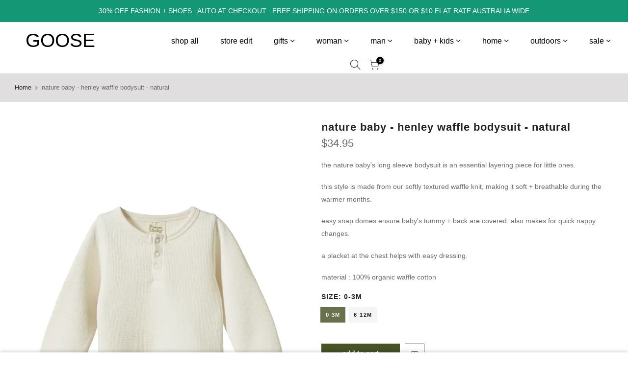

--- FILE ---
content_type: text/html; charset=utf-8
request_url: https://goosestore.com.au/products/nature-baby-henley-waffle-bodysuit-natural
body_size: 22777
content:
<!doctype html>
<html class="no-js" lang="en">
  <script>
  (function(w, d, t, h, s, n) {
    w.FlodeskObject = n;
    var fn = function() {
      (w[n].q = w[n].q || []).push(arguments);
    };
    w[n] = w[n] || fn;
    var f = d.getElementsByTagName(t)[0];
    var v = '?v=' + Math.floor(new Date().getTime() / (120 * 1000)) * 60;
    var sm = d.createElement(t);
    sm.async = true;
    sm.type = 'module';
    sm.src = h + s + '.mjs' + v;
    f.parentNode.insertBefore(sm, f);
    var sn = d.createElement(t);
    sn.async = true;
    sn.noModule = true;
    sn.src = h + s + '.js' + v;
    f.parentNode.insertBefore(sn, f);
  })(window, document, 'script', 'https://assets.flodesk.com', '/universal', 'fd');
</script>
<script>
  window.fd('form', {
    formId: '6475875c8533b6ba4f709f89'
  });
</script>
<head>
  <meta charset="utf-8">
  <meta name="viewport" content="width=device-width, initial-scale=1, shrink-to-fit=no, user-scalable=no">
  <meta name="theme-color" content="#465324">
  <meta name="format-detection" content="telephone=no">
  <link rel="canonical" href="https://goosestore.com.au/products/nature-baby-henley-waffle-bodysuit-natural">
  <link rel="prefetch" as="document" href="https://goosestore.com.au">
  <link rel="dns-prefetch" href="https://cdn.shopify.com" crossorigin>
  <link rel="preconnect" href="https://cdn.shopify.com" crossorigin>
  <link rel="preconnect" href="https://monorail-edge.shopifysvc.com"><link rel="dns-prefetch" href="https://fonts.googleapis.com" crossorigin>
    <link rel="preconnect" href="https://fonts.googleapis.com" crossorigin>
    <link rel="dns-prefetch" href="https://fonts.gstatic.com" crossorigin>
    <link rel="preconnect" href="https://fonts.gstatic.com" crossorigin><link rel="preload" as="style" href="//goosestore.com.au/cdn/shop/t/10/assets/pre_theme.min.css?v=125413162033540343381660822955">
  <link rel="preload" as="style" href="//goosestore.com.au/cdn/shop/t/10/assets/theme.css?enable_css_minification=1&v=115548948770690986091660823016"><title>nature baby - henley waffle bodysuit - natural &ndash; GOOSE</title><meta name="description" content="the nature baby&#39;s long sleeve bodysuit is an essential layering piece for little ones.  this style is made from our softly textured waffle knit, making it soft + breathable during the warmer months. easy snap domes ensure baby&#39;s tummy + back are covered. also makes for quick nappy changes. a placket at the chest helps "><link rel="shortcut icon" type="image/png" href="//goosestore.com.au/cdn/shop/files/logo_32x.jpg?v=1615323893"><!-- social-meta-tags.liquid --><meta name="keywords" content="nature baby - henley waffle bodysuit - natural,GOOSE,goosestore.com.au"/><meta name="author" content="richchocolate"><meta property="og:site_name" content="GOOSE">
<meta property="og:url" content="https://goosestore.com.au/products/nature-baby-henley-waffle-bodysuit-natural">
<meta property="og:title" content="nature baby - henley waffle bodysuit - natural">
<meta property="og:type" content="og:product">
<meta property="og:description" content="the nature baby&#39;s long sleeve bodysuit is an essential layering piece for little ones.  this style is made from our softly textured waffle knit, making it soft + breathable during the warmer months. easy snap domes ensure baby&#39;s tummy + back are covered. also makes for quick nappy changes. a placket at the chest helps "><meta property="product:price:amount" content="34.95">
  <meta property="product:price:amount" content="AUD"><meta property="og:image" content="http://goosestore.com.au/cdn/shop/products/nature_baby_henley_natural_bodysuit_thyme_goose_online_store_front_1200x1200.webp?v=1679303460"><meta property="og:image" content="http://goosestore.com.au/cdn/shop/products/nature_baby_henley_waffle_bodysuit_natural_goose_online_store_1200x1200.webp?v=1679303460"><meta property="og:image:secure_url" content="https://goosestore.com.au/cdn/shop/products/nature_baby_henley_natural_bodysuit_thyme_goose_online_store_front_1200x1200.webp?v=1679303460"><meta property="og:image:secure_url" content="https://goosestore.com.au/cdn/shop/products/nature_baby_henley_waffle_bodysuit_natural_goose_online_store_1200x1200.webp?v=1679303460"><meta name="twitter:card" content="summary_large_image">
<meta name="twitter:title" content="nature baby - henley waffle bodysuit - natural">
<meta name="twitter:description" content="the nature baby&#39;s long sleeve bodysuit is an essential layering piece for little ones.  this style is made from our softly textured waffle knit, making it soft + breathable during the warmer months. easy snap domes ensure baby&#39;s tummy + back are covered. also makes for quick nappy changes. a placket at the chest helps ">
<script>
var T4stt_str = { 
  "PleaseChoosePrOptions":"Please select some product options before adding this product to your cart.", 
  "will_not_ship":"Will not ship until \u003cspan class=\"jsnt\"\u003e{{date}}\u003c\/span\u003e",
  "will_stock_after":"Will be in stock after \u003cspan class=\"jsnt\"\u003e{{date}}\u003c\/span\u003e",
  "added_to_cart": "Product was successfully added to your cart.",
  "view_cart": "View cart",
  "continue_shopping": "Continue Shopping",
  "save_js":"-[sale]%","bannerCountdown":"%D days %H:%M:%S",
  "prItemCountdown":"%D Days %H:%M:%S",
  "countdown_days":"days",
  "countdown_hours":"hr",
  "countdown_mins":"min",
  "countdown_sec":"sc",
  "multiple_rates": "we found [number_of_rates] shipping rates available for [address], starting at [rate].",
  "one_rate": "we found one shipping rate available for [address].",
  "no_rates": "sorry, we do not ship to this destination.",
  "rate_value": "[rate_title] at [rate]",
  "agree_checkout": "",
  "added_text_cp":"Compare products"
};
</script><link href="//goosestore.com.au/cdn/shop/t/10/assets/pre_theme.min.css?v=125413162033540343381660822955" rel="stylesheet" type="text/css" media="all" /><link rel="preload" as="script" href="//goosestore.com.au/cdn/shop/t/10/assets/lazysizes.min.js?v=161060838712171474501660822936">
<link rel="preload" as="script" href="//goosestore.com.au/cdn/shop/t/10/assets/nt_vendor.min.js?v=63039283586479772611660822947">
<script>document.documentElement.className = document.documentElement.className.replace('no-js', 'yes-js');const t_name = "product",designMode = false,t_cartCount = 0,ThemeNameT4='kalles',ThemeNameT42='ThemeIdT4Kalles',themeIDt4 = 130659254432,ck_hostname = 'kalles-niche-none',ThemeIdT4 = "true",SopEmlT4="online@goosestore.com.au",ThemePuT4 = '#purchase_codet4',t_shop_currency = "AUD", t_moneyFormat = "\u003cspan class=money\u003e${{amount}} \u003c\/span\u003e", t_cart_url = "\/cart",t_cartadd_url = "\/cart\/add",t_cartchange_url = "\/cart\/change", pr_re_url = "\/recommendations\/products"; try {var T4AgentNT = (navigator.userAgent.indexOf('Chrome-Lighthouse') == -1)}catch(err){var T4AgentNT = true} function onloadt4relcss(_this) {_this.onload=null;if(T4AgentNT){_this.rel='stylesheet'}} if (performance.navigation.type === 2) {location.reload(true);}</script>
<link rel="preload" href="//goosestore.com.au/cdn/shop/t/10/assets/style.min.css?v=156689112954417832911660822972" as="style" onload="onloadt4relcss(this)"><link href="//goosestore.com.au/cdn/shop/t/10/assets/theme.css?enable_css_minification=1&amp;v=115548948770690986091660823016" rel="stylesheet" type="text/css" media="all" /><link rel="preload" href="https://fonts.googleapis.com/css?family=:300,300i,400,400i,500,500i,600,600i,700,700i,800,800i&display=swap" as="style" onload="onloadt4relcss(this)"><link id="sett_clt4" rel="preload" href="//goosestore.com.au/cdn/shop/t/10/assets/sett_cl.css?enable_css_minification=1&v=123392124309832141641660822967" as="style" onload="onloadt4relcss(this)"><link rel="preload" as="style" href="//goosestore.com.au/cdn/shop/t/10/assets/custom.css?enable_css_minification=1&v=152822906469823888201661248684"><link href="//goosestore.com.au/cdn/shop/t/10/assets/custom.css?enable_css_minification=1&amp;v=152822906469823888201661248684" rel="stylesheet" type="text/css" media="all" /><link rel="preload" href="//goosestore.com.au/cdn/shop/t/10/assets/line-awesome.min.css?v=36930450349382045261660822939" as="style" onload="onloadt4relcss(this)">
<script id="js_lzt4" src="//goosestore.com.au/cdn/shop/t/10/assets/lazysizes.min.js?v=161060838712171474501660822936" defer="defer"></script>
<script src="//goosestore.com.au/cdn/shop/t/10/assets/nt_vendor.min.js?v=63039283586479772611660822947" defer="defer" id="js_ntt4"
  data-theme='//goosestore.com.au/cdn/shop/t/10/assets/nt_theme.min.js?v=105154950301924534611660822946'
  data-stt='//goosestore.com.au/cdn/shop/t/10/assets/nt_settings.js?enable_js_minification=1&v=38726129075232063811694580928'
  data-cat='//goosestore.com.au/cdn/shop/t/10/assets/cat.min.js?v=127587861294853681671660822902' 
  data-sw='//goosestore.com.au/cdn/shop/t/10/assets/swatch.min.js?v=133590580450082524661660822974'
  data-prjs='//goosestore.com.au/cdn/shop/t/10/assets/produc.min.js?v=66856717831304081821660822956' 
  data-mail='//goosestore.com.au/cdn/shop/t/10/assets/platform_mail.min.js?v=120104920183136925081660822953'
  data-my='//goosestore.com.au/cdn/shop/t/10/assets/my.js?v=111603181540343972631660822942' data-cusp='//goosestore.com.au/cdn/shop/t/10/assets/my.js?v=111603181540343972631660822942' data-cur='//goosestore.com.au/cdn/shop/t/10/assets/my.js?v=111603181540343972631660822942' data-mdl='//goosestore.com.au/cdn/shop/t/10/assets/module.min.js?v=72712877271928395091660822941'
  data-map='//goosestore.com.au/cdn/shop/t/10/assets/maplace.min.js?v=123640464312137447171660822939'
  data-time='//goosestore.com.au/cdn/shop/t/10/assets/spacetime.min.js?7305'
  data-ins='//goosestore.com.au/cdn/shop/t/10/assets/nt_instagram.min.js?v=132847357865388594491660822944'
  data-user='//goosestore.com.au/cdn/shop/t/10/assets/interactable.min.js?v=4610828213294396531660822922'
  data-add='//s7.addthis.com/js/300/addthis_widget.js#pubid=ra-56efaa05a768bd19'
  data-klaviyo='//www.klaviyo.com/media/js/public/klaviyo_subscribe.js'
  data-font='iconKalles , fakalles , Pe-icon-7-stroke , Font Awesome 5 Free:n9'
  data-fm=''
  data-spcmn='//goosestore.com.au/cdn/shopifycloud/storefront/assets/themes_support/shopify_common-5f594365.js'
  data-cust='//goosestore.com.au/cdn/shop/t/10/assets/customerclnt.min.js?v=71352788738707286341660822906'
  data-cusjs='//goosestore.com.au/cdn/shop/t/10/assets/custom.js?enable_js_minification=1&v=64547231957105102571660822905'
  data-desadm='//goosestore.com.au/cdn/shop/t/10/assets/des_adm.min.js?v=92130252526336426921660822908'
  data-otherryv='//goosestore.com.au/cdn/shop/t/10/assets/reviewOther.js?enable_js_minification=1&v=72029929378534401331660822967'></script><script>window.performance && window.performance.mark && window.performance.mark('shopify.content_for_header.start');</script><meta name="facebook-domain-verification" content="45zrub2d08jmj80rje8nh4ulf9z4nw">
<meta id="shopify-digital-wallet" name="shopify-digital-wallet" content="/52887748768/digital_wallets/dialog">
<meta name="shopify-checkout-api-token" content="f2b5125d18e10f31da727625333d5621">
<meta id="in-context-paypal-metadata" data-shop-id="52887748768" data-venmo-supported="false" data-environment="production" data-locale="en_US" data-paypal-v4="true" data-currency="AUD">
<link rel="alternate" type="application/json+oembed" href="https://goosestore.com.au/products/nature-baby-henley-waffle-bodysuit-natural.oembed">
<script async="async" src="/checkouts/internal/preloads.js?locale=en-AU"></script>
<link rel="preconnect" href="https://shop.app" crossorigin="anonymous">
<script async="async" src="https://shop.app/checkouts/internal/preloads.js?locale=en-AU&shop_id=52887748768" crossorigin="anonymous"></script>
<script id="apple-pay-shop-capabilities" type="application/json">{"shopId":52887748768,"countryCode":"AU","currencyCode":"AUD","merchantCapabilities":["supports3DS"],"merchantId":"gid:\/\/shopify\/Shop\/52887748768","merchantName":"GOOSE","requiredBillingContactFields":["postalAddress","email","phone"],"requiredShippingContactFields":["postalAddress","email","phone"],"shippingType":"shipping","supportedNetworks":["visa","masterCard","amex","jcb"],"total":{"type":"pending","label":"GOOSE","amount":"1.00"},"shopifyPaymentsEnabled":true,"supportsSubscriptions":true}</script>
<script id="shopify-features" type="application/json">{"accessToken":"f2b5125d18e10f31da727625333d5621","betas":["rich-media-storefront-analytics"],"domain":"goosestore.com.au","predictiveSearch":true,"shopId":52887748768,"locale":"en"}</script>
<script>var Shopify = Shopify || {};
Shopify.shop = "goosevic.myshopify.com";
Shopify.locale = "en";
Shopify.currency = {"active":"AUD","rate":"1.0"};
Shopify.country = "AU";
Shopify.theme = {"name":"Copy of Goose 2.7.0 feb - RS","id":130659254432,"schema_name":"Goose","schema_version":"2.6.0","theme_store_id":null,"role":"main"};
Shopify.theme.handle = "null";
Shopify.theme.style = {"id":null,"handle":null};
Shopify.cdnHost = "goosestore.com.au/cdn";
Shopify.routes = Shopify.routes || {};
Shopify.routes.root = "/";</script>
<script type="module">!function(o){(o.Shopify=o.Shopify||{}).modules=!0}(window);</script>
<script>!function(o){function n(){var o=[];function n(){o.push(Array.prototype.slice.apply(arguments))}return n.q=o,n}var t=o.Shopify=o.Shopify||{};t.loadFeatures=n(),t.autoloadFeatures=n()}(window);</script>
<script>
  window.ShopifyPay = window.ShopifyPay || {};
  window.ShopifyPay.apiHost = "shop.app\/pay";
  window.ShopifyPay.redirectState = null;
</script>
<script id="shop-js-analytics" type="application/json">{"pageType":"product"}</script>
<script defer="defer" async type="module" src="//goosestore.com.au/cdn/shopifycloud/shop-js/modules/v2/client.init-shop-cart-sync_C5BV16lS.en.esm.js"></script>
<script defer="defer" async type="module" src="//goosestore.com.au/cdn/shopifycloud/shop-js/modules/v2/chunk.common_CygWptCX.esm.js"></script>
<script type="module">
  await import("//goosestore.com.au/cdn/shopifycloud/shop-js/modules/v2/client.init-shop-cart-sync_C5BV16lS.en.esm.js");
await import("//goosestore.com.au/cdn/shopifycloud/shop-js/modules/v2/chunk.common_CygWptCX.esm.js");

  window.Shopify.SignInWithShop?.initShopCartSync?.({"fedCMEnabled":true,"windoidEnabled":true});

</script>
<script>
  window.Shopify = window.Shopify || {};
  if (!window.Shopify.featureAssets) window.Shopify.featureAssets = {};
  window.Shopify.featureAssets['shop-js'] = {"shop-cart-sync":["modules/v2/client.shop-cart-sync_ZFArdW7E.en.esm.js","modules/v2/chunk.common_CygWptCX.esm.js"],"init-fed-cm":["modules/v2/client.init-fed-cm_CmiC4vf6.en.esm.js","modules/v2/chunk.common_CygWptCX.esm.js"],"shop-button":["modules/v2/client.shop-button_tlx5R9nI.en.esm.js","modules/v2/chunk.common_CygWptCX.esm.js"],"shop-cash-offers":["modules/v2/client.shop-cash-offers_DOA2yAJr.en.esm.js","modules/v2/chunk.common_CygWptCX.esm.js","modules/v2/chunk.modal_D71HUcav.esm.js"],"init-windoid":["modules/v2/client.init-windoid_sURxWdc1.en.esm.js","modules/v2/chunk.common_CygWptCX.esm.js"],"shop-toast-manager":["modules/v2/client.shop-toast-manager_ClPi3nE9.en.esm.js","modules/v2/chunk.common_CygWptCX.esm.js"],"init-shop-email-lookup-coordinator":["modules/v2/client.init-shop-email-lookup-coordinator_B8hsDcYM.en.esm.js","modules/v2/chunk.common_CygWptCX.esm.js"],"init-shop-cart-sync":["modules/v2/client.init-shop-cart-sync_C5BV16lS.en.esm.js","modules/v2/chunk.common_CygWptCX.esm.js"],"avatar":["modules/v2/client.avatar_BTnouDA3.en.esm.js"],"pay-button":["modules/v2/client.pay-button_FdsNuTd3.en.esm.js","modules/v2/chunk.common_CygWptCX.esm.js"],"init-customer-accounts":["modules/v2/client.init-customer-accounts_DxDtT_ad.en.esm.js","modules/v2/client.shop-login-button_C5VAVYt1.en.esm.js","modules/v2/chunk.common_CygWptCX.esm.js","modules/v2/chunk.modal_D71HUcav.esm.js"],"init-shop-for-new-customer-accounts":["modules/v2/client.init-shop-for-new-customer-accounts_ChsxoAhi.en.esm.js","modules/v2/client.shop-login-button_C5VAVYt1.en.esm.js","modules/v2/chunk.common_CygWptCX.esm.js","modules/v2/chunk.modal_D71HUcav.esm.js"],"shop-login-button":["modules/v2/client.shop-login-button_C5VAVYt1.en.esm.js","modules/v2/chunk.common_CygWptCX.esm.js","modules/v2/chunk.modal_D71HUcav.esm.js"],"init-customer-accounts-sign-up":["modules/v2/client.init-customer-accounts-sign-up_CPSyQ0Tj.en.esm.js","modules/v2/client.shop-login-button_C5VAVYt1.en.esm.js","modules/v2/chunk.common_CygWptCX.esm.js","modules/v2/chunk.modal_D71HUcav.esm.js"],"shop-follow-button":["modules/v2/client.shop-follow-button_Cva4Ekp9.en.esm.js","modules/v2/chunk.common_CygWptCX.esm.js","modules/v2/chunk.modal_D71HUcav.esm.js"],"checkout-modal":["modules/v2/client.checkout-modal_BPM8l0SH.en.esm.js","modules/v2/chunk.common_CygWptCX.esm.js","modules/v2/chunk.modal_D71HUcav.esm.js"],"lead-capture":["modules/v2/client.lead-capture_Bi8yE_yS.en.esm.js","modules/v2/chunk.common_CygWptCX.esm.js","modules/v2/chunk.modal_D71HUcav.esm.js"],"shop-login":["modules/v2/client.shop-login_D6lNrXab.en.esm.js","modules/v2/chunk.common_CygWptCX.esm.js","modules/v2/chunk.modal_D71HUcav.esm.js"],"payment-terms":["modules/v2/client.payment-terms_CZxnsJam.en.esm.js","modules/v2/chunk.common_CygWptCX.esm.js","modules/v2/chunk.modal_D71HUcav.esm.js"]};
</script>
<script>(function() {
  var isLoaded = false;
  function asyncLoad() {
    if (isLoaded) return;
    isLoaded = true;
    var urls = ["https:\/\/mt.tryjumbo.com\/shops\/3396\/script_6f741e51f40569317eb7a3edc1083a13.js?shop=goosevic.myshopify.com"];
    for (var i = 0; i < urls.length; i++) {
      var s = document.createElement('script');
      s.type = 'text/javascript';
      s.async = true;
      s.src = urls[i];
      var x = document.getElementsByTagName('script')[0];
      x.parentNode.insertBefore(s, x);
    }
  };
  if(window.attachEvent) {
    window.attachEvent('onload', asyncLoad);
  } else {
    window.addEventListener('load', asyncLoad, false);
  }
})();</script>
<script id="__st">var __st={"a":52887748768,"offset":39600,"reqid":"e8c3c7d9-7a5a-4295-86aa-4178126162e4-1768793193","pageurl":"goosestore.com.au\/products\/nature-baby-henley-waffle-bodysuit-natural","u":"bcd5d2bba891","p":"product","rtyp":"product","rid":8167997636768};</script>
<script>window.ShopifyPaypalV4VisibilityTracking = true;</script>
<script id="captcha-bootstrap">!function(){'use strict';const t='contact',e='account',n='new_comment',o=[[t,t],['blogs',n],['comments',n],[t,'customer']],c=[[e,'customer_login'],[e,'guest_login'],[e,'recover_customer_password'],[e,'create_customer']],r=t=>t.map((([t,e])=>`form[action*='/${t}']:not([data-nocaptcha='true']) input[name='form_type'][value='${e}']`)).join(','),a=t=>()=>t?[...document.querySelectorAll(t)].map((t=>t.form)):[];function s(){const t=[...o],e=r(t);return a(e)}const i='password',u='form_key',d=['recaptcha-v3-token','g-recaptcha-response','h-captcha-response',i],f=()=>{try{return window.sessionStorage}catch{return}},m='__shopify_v',_=t=>t.elements[u];function p(t,e,n=!1){try{const o=window.sessionStorage,c=JSON.parse(o.getItem(e)),{data:r}=function(t){const{data:e,action:n}=t;return t[m]||n?{data:e,action:n}:{data:t,action:n}}(c);for(const[e,n]of Object.entries(r))t.elements[e]&&(t.elements[e].value=n);n&&o.removeItem(e)}catch(o){console.error('form repopulation failed',{error:o})}}const l='form_type',E='cptcha';function T(t){t.dataset[E]=!0}const w=window,h=w.document,L='Shopify',v='ce_forms',y='captcha';let A=!1;((t,e)=>{const n=(g='f06e6c50-85a8-45c8-87d0-21a2b65856fe',I='https://cdn.shopify.com/shopifycloud/storefront-forms-hcaptcha/ce_storefront_forms_captcha_hcaptcha.v1.5.2.iife.js',D={infoText:'Protected by hCaptcha',privacyText:'Privacy',termsText:'Terms'},(t,e,n)=>{const o=w[L][v],c=o.bindForm;if(c)return c(t,g,e,D).then(n);var r;o.q.push([[t,g,e,D],n]),r=I,A||(h.body.append(Object.assign(h.createElement('script'),{id:'captcha-provider',async:!0,src:r})),A=!0)});var g,I,D;w[L]=w[L]||{},w[L][v]=w[L][v]||{},w[L][v].q=[],w[L][y]=w[L][y]||{},w[L][y].protect=function(t,e){n(t,void 0,e),T(t)},Object.freeze(w[L][y]),function(t,e,n,w,h,L){const[v,y,A,g]=function(t,e,n){const i=e?o:[],u=t?c:[],d=[...i,...u],f=r(d),m=r(i),_=r(d.filter((([t,e])=>n.includes(e))));return[a(f),a(m),a(_),s()]}(w,h,L),I=t=>{const e=t.target;return e instanceof HTMLFormElement?e:e&&e.form},D=t=>v().includes(t);t.addEventListener('submit',(t=>{const e=I(t);if(!e)return;const n=D(e)&&!e.dataset.hcaptchaBound&&!e.dataset.recaptchaBound,o=_(e),c=g().includes(e)&&(!o||!o.value);(n||c)&&t.preventDefault(),c&&!n&&(function(t){try{if(!f())return;!function(t){const e=f();if(!e)return;const n=_(t);if(!n)return;const o=n.value;o&&e.removeItem(o)}(t);const e=Array.from(Array(32),(()=>Math.random().toString(36)[2])).join('');!function(t,e){_(t)||t.append(Object.assign(document.createElement('input'),{type:'hidden',name:u})),t.elements[u].value=e}(t,e),function(t,e){const n=f();if(!n)return;const o=[...t.querySelectorAll(`input[type='${i}']`)].map((({name:t})=>t)),c=[...d,...o],r={};for(const[a,s]of new FormData(t).entries())c.includes(a)||(r[a]=s);n.setItem(e,JSON.stringify({[m]:1,action:t.action,data:r}))}(t,e)}catch(e){console.error('failed to persist form',e)}}(e),e.submit())}));const S=(t,e)=>{t&&!t.dataset[E]&&(n(t,e.some((e=>e===t))),T(t))};for(const o of['focusin','change'])t.addEventListener(o,(t=>{const e=I(t);D(e)&&S(e,y())}));const B=e.get('form_key'),M=e.get(l),P=B&&M;t.addEventListener('DOMContentLoaded',(()=>{const t=y();if(P)for(const e of t)e.elements[l].value===M&&p(e,B);[...new Set([...A(),...v().filter((t=>'true'===t.dataset.shopifyCaptcha))])].forEach((e=>S(e,t)))}))}(h,new URLSearchParams(w.location.search),n,t,e,['guest_login'])})(!0,!0)}();</script>
<script integrity="sha256-4kQ18oKyAcykRKYeNunJcIwy7WH5gtpwJnB7kiuLZ1E=" data-source-attribution="shopify.loadfeatures" defer="defer" src="//goosestore.com.au/cdn/shopifycloud/storefront/assets/storefront/load_feature-a0a9edcb.js" crossorigin="anonymous"></script>
<script crossorigin="anonymous" defer="defer" src="//goosestore.com.au/cdn/shopifycloud/storefront/assets/shopify_pay/storefront-65b4c6d7.js?v=20250812"></script>
<script data-source-attribution="shopify.dynamic_checkout.dynamic.init">var Shopify=Shopify||{};Shopify.PaymentButton=Shopify.PaymentButton||{isStorefrontPortableWallets:!0,init:function(){window.Shopify.PaymentButton.init=function(){};var t=document.createElement("script");t.src="https://goosestore.com.au/cdn/shopifycloud/portable-wallets/latest/portable-wallets.en.js",t.type="module",document.head.appendChild(t)}};
</script>
<script data-source-attribution="shopify.dynamic_checkout.buyer_consent">
  function portableWalletsHideBuyerConsent(e){var t=document.getElementById("shopify-buyer-consent"),n=document.getElementById("shopify-subscription-policy-button");t&&n&&(t.classList.add("hidden"),t.setAttribute("aria-hidden","true"),n.removeEventListener("click",e))}function portableWalletsShowBuyerConsent(e){var t=document.getElementById("shopify-buyer-consent"),n=document.getElementById("shopify-subscription-policy-button");t&&n&&(t.classList.remove("hidden"),t.removeAttribute("aria-hidden"),n.addEventListener("click",e))}window.Shopify?.PaymentButton&&(window.Shopify.PaymentButton.hideBuyerConsent=portableWalletsHideBuyerConsent,window.Shopify.PaymentButton.showBuyerConsent=portableWalletsShowBuyerConsent);
</script>
<script data-source-attribution="shopify.dynamic_checkout.cart.bootstrap">document.addEventListener("DOMContentLoaded",(function(){function t(){return document.querySelector("shopify-accelerated-checkout-cart, shopify-accelerated-checkout")}if(t())Shopify.PaymentButton.init();else{new MutationObserver((function(e,n){t()&&(Shopify.PaymentButton.init(),n.disconnect())})).observe(document.body,{childList:!0,subtree:!0})}}));
</script>
<link id="shopify-accelerated-checkout-styles" rel="stylesheet" media="screen" href="https://goosestore.com.au/cdn/shopifycloud/portable-wallets/latest/accelerated-checkout-backwards-compat.css" crossorigin="anonymous">
<style id="shopify-accelerated-checkout-cart">
        #shopify-buyer-consent {
  margin-top: 1em;
  display: inline-block;
  width: 100%;
}

#shopify-buyer-consent.hidden {
  display: none;
}

#shopify-subscription-policy-button {
  background: none;
  border: none;
  padding: 0;
  text-decoration: underline;
  font-size: inherit;
  cursor: pointer;
}

#shopify-subscription-policy-button::before {
  box-shadow: none;
}

      </style>

<script>window.performance && window.performance.mark && window.performance.mark('shopify.content_for_header.end');</script>
  
  <script src="https://ajax.googleapis.com/ajax/libs/jquery/3.5.1/jquery.min.js"></script>
<link href="https://monorail-edge.shopifysvc.com" rel="dns-prefetch">
<script>(function(){if ("sendBeacon" in navigator && "performance" in window) {try {var session_token_from_headers = performance.getEntriesByType('navigation')[0].serverTiming.find(x => x.name == '_s').description;} catch {var session_token_from_headers = undefined;}var session_cookie_matches = document.cookie.match(/_shopify_s=([^;]*)/);var session_token_from_cookie = session_cookie_matches && session_cookie_matches.length === 2 ? session_cookie_matches[1] : "";var session_token = session_token_from_headers || session_token_from_cookie || "";function handle_abandonment_event(e) {var entries = performance.getEntries().filter(function(entry) {return /monorail-edge.shopifysvc.com/.test(entry.name);});if (!window.abandonment_tracked && entries.length === 0) {window.abandonment_tracked = true;var currentMs = Date.now();var navigation_start = performance.timing.navigationStart;var payload = {shop_id: 52887748768,url: window.location.href,navigation_start,duration: currentMs - navigation_start,session_token,page_type: "product"};window.navigator.sendBeacon("https://monorail-edge.shopifysvc.com/v1/produce", JSON.stringify({schema_id: "online_store_buyer_site_abandonment/1.1",payload: payload,metadata: {event_created_at_ms: currentMs,event_sent_at_ms: currentMs}}));}}window.addEventListener('pagehide', handle_abandonment_event);}}());</script>
<script id="web-pixels-manager-setup">(function e(e,d,r,n,o){if(void 0===o&&(o={}),!Boolean(null===(a=null===(i=window.Shopify)||void 0===i?void 0:i.analytics)||void 0===a?void 0:a.replayQueue)){var i,a;window.Shopify=window.Shopify||{};var t=window.Shopify;t.analytics=t.analytics||{};var s=t.analytics;s.replayQueue=[],s.publish=function(e,d,r){return s.replayQueue.push([e,d,r]),!0};try{self.performance.mark("wpm:start")}catch(e){}var l=function(){var e={modern:/Edge?\/(1{2}[4-9]|1[2-9]\d|[2-9]\d{2}|\d{4,})\.\d+(\.\d+|)|Firefox\/(1{2}[4-9]|1[2-9]\d|[2-9]\d{2}|\d{4,})\.\d+(\.\d+|)|Chrom(ium|e)\/(9{2}|\d{3,})\.\d+(\.\d+|)|(Maci|X1{2}).+ Version\/(15\.\d+|(1[6-9]|[2-9]\d|\d{3,})\.\d+)([,.]\d+|)( \(\w+\)|)( Mobile\/\w+|) Safari\/|Chrome.+OPR\/(9{2}|\d{3,})\.\d+\.\d+|(CPU[ +]OS|iPhone[ +]OS|CPU[ +]iPhone|CPU IPhone OS|CPU iPad OS)[ +]+(15[._]\d+|(1[6-9]|[2-9]\d|\d{3,})[._]\d+)([._]\d+|)|Android:?[ /-](13[3-9]|1[4-9]\d|[2-9]\d{2}|\d{4,})(\.\d+|)(\.\d+|)|Android.+Firefox\/(13[5-9]|1[4-9]\d|[2-9]\d{2}|\d{4,})\.\d+(\.\d+|)|Android.+Chrom(ium|e)\/(13[3-9]|1[4-9]\d|[2-9]\d{2}|\d{4,})\.\d+(\.\d+|)|SamsungBrowser\/([2-9]\d|\d{3,})\.\d+/,legacy:/Edge?\/(1[6-9]|[2-9]\d|\d{3,})\.\d+(\.\d+|)|Firefox\/(5[4-9]|[6-9]\d|\d{3,})\.\d+(\.\d+|)|Chrom(ium|e)\/(5[1-9]|[6-9]\d|\d{3,})\.\d+(\.\d+|)([\d.]+$|.*Safari\/(?![\d.]+ Edge\/[\d.]+$))|(Maci|X1{2}).+ Version\/(10\.\d+|(1[1-9]|[2-9]\d|\d{3,})\.\d+)([,.]\d+|)( \(\w+\)|)( Mobile\/\w+|) Safari\/|Chrome.+OPR\/(3[89]|[4-9]\d|\d{3,})\.\d+\.\d+|(CPU[ +]OS|iPhone[ +]OS|CPU[ +]iPhone|CPU IPhone OS|CPU iPad OS)[ +]+(10[._]\d+|(1[1-9]|[2-9]\d|\d{3,})[._]\d+)([._]\d+|)|Android:?[ /-](13[3-9]|1[4-9]\d|[2-9]\d{2}|\d{4,})(\.\d+|)(\.\d+|)|Mobile Safari.+OPR\/([89]\d|\d{3,})\.\d+\.\d+|Android.+Firefox\/(13[5-9]|1[4-9]\d|[2-9]\d{2}|\d{4,})\.\d+(\.\d+|)|Android.+Chrom(ium|e)\/(13[3-9]|1[4-9]\d|[2-9]\d{2}|\d{4,})\.\d+(\.\d+|)|Android.+(UC? ?Browser|UCWEB|U3)[ /]?(15\.([5-9]|\d{2,})|(1[6-9]|[2-9]\d|\d{3,})\.\d+)\.\d+|SamsungBrowser\/(5\.\d+|([6-9]|\d{2,})\.\d+)|Android.+MQ{2}Browser\/(14(\.(9|\d{2,})|)|(1[5-9]|[2-9]\d|\d{3,})(\.\d+|))(\.\d+|)|K[Aa][Ii]OS\/(3\.\d+|([4-9]|\d{2,})\.\d+)(\.\d+|)/},d=e.modern,r=e.legacy,n=navigator.userAgent;return n.match(d)?"modern":n.match(r)?"legacy":"unknown"}(),u="modern"===l?"modern":"legacy",c=(null!=n?n:{modern:"",legacy:""})[u],f=function(e){return[e.baseUrl,"/wpm","/b",e.hashVersion,"modern"===e.buildTarget?"m":"l",".js"].join("")}({baseUrl:d,hashVersion:r,buildTarget:u}),m=function(e){var d=e.version,r=e.bundleTarget,n=e.surface,o=e.pageUrl,i=e.monorailEndpoint;return{emit:function(e){var a=e.status,t=e.errorMsg,s=(new Date).getTime(),l=JSON.stringify({metadata:{event_sent_at_ms:s},events:[{schema_id:"web_pixels_manager_load/3.1",payload:{version:d,bundle_target:r,page_url:o,status:a,surface:n,error_msg:t},metadata:{event_created_at_ms:s}}]});if(!i)return console&&console.warn&&console.warn("[Web Pixels Manager] No Monorail endpoint provided, skipping logging."),!1;try{return self.navigator.sendBeacon.bind(self.navigator)(i,l)}catch(e){}var u=new XMLHttpRequest;try{return u.open("POST",i,!0),u.setRequestHeader("Content-Type","text/plain"),u.send(l),!0}catch(e){return console&&console.warn&&console.warn("[Web Pixels Manager] Got an unhandled error while logging to Monorail."),!1}}}}({version:r,bundleTarget:l,surface:e.surface,pageUrl:self.location.href,monorailEndpoint:e.monorailEndpoint});try{o.browserTarget=l,function(e){var d=e.src,r=e.async,n=void 0===r||r,o=e.onload,i=e.onerror,a=e.sri,t=e.scriptDataAttributes,s=void 0===t?{}:t,l=document.createElement("script"),u=document.querySelector("head"),c=document.querySelector("body");if(l.async=n,l.src=d,a&&(l.integrity=a,l.crossOrigin="anonymous"),s)for(var f in s)if(Object.prototype.hasOwnProperty.call(s,f))try{l.dataset[f]=s[f]}catch(e){}if(o&&l.addEventListener("load",o),i&&l.addEventListener("error",i),u)u.appendChild(l);else{if(!c)throw new Error("Did not find a head or body element to append the script");c.appendChild(l)}}({src:f,async:!0,onload:function(){if(!function(){var e,d;return Boolean(null===(d=null===(e=window.Shopify)||void 0===e?void 0:e.analytics)||void 0===d?void 0:d.initialized)}()){var d=window.webPixelsManager.init(e)||void 0;if(d){var r=window.Shopify.analytics;r.replayQueue.forEach((function(e){var r=e[0],n=e[1],o=e[2];d.publishCustomEvent(r,n,o)})),r.replayQueue=[],r.publish=d.publishCustomEvent,r.visitor=d.visitor,r.initialized=!0}}},onerror:function(){return m.emit({status:"failed",errorMsg:"".concat(f," has failed to load")})},sri:function(e){var d=/^sha384-[A-Za-z0-9+/=]+$/;return"string"==typeof e&&d.test(e)}(c)?c:"",scriptDataAttributes:o}),m.emit({status:"loading"})}catch(e){m.emit({status:"failed",errorMsg:(null==e?void 0:e.message)||"Unknown error"})}}})({shopId: 52887748768,storefrontBaseUrl: "https://goosestore.com.au",extensionsBaseUrl: "https://extensions.shopifycdn.com/cdn/shopifycloud/web-pixels-manager",monorailEndpoint: "https://monorail-edge.shopifysvc.com/unstable/produce_batch",surface: "storefront-renderer",enabledBetaFlags: ["2dca8a86"],webPixelsConfigList: [{"id":"shopify-app-pixel","configuration":"{}","eventPayloadVersion":"v1","runtimeContext":"STRICT","scriptVersion":"0450","apiClientId":"shopify-pixel","type":"APP","privacyPurposes":["ANALYTICS","MARKETING"]},{"id":"shopify-custom-pixel","eventPayloadVersion":"v1","runtimeContext":"LAX","scriptVersion":"0450","apiClientId":"shopify-pixel","type":"CUSTOM","privacyPurposes":["ANALYTICS","MARKETING"]}],isMerchantRequest: false,initData: {"shop":{"name":"GOOSE","paymentSettings":{"currencyCode":"AUD"},"myshopifyDomain":"goosevic.myshopify.com","countryCode":"AU","storefrontUrl":"https:\/\/goosestore.com.au"},"customer":null,"cart":null,"checkout":null,"productVariants":[{"price":{"amount":34.95,"currencyCode":"AUD"},"product":{"title":"nature baby - henley waffle bodysuit - natural","vendor":"nature baby","id":"8167997636768","untranslatedTitle":"nature baby - henley waffle bodysuit - natural","url":"\/products\/nature-baby-henley-waffle-bodysuit-natural","type":"nature baby"},"id":"43570171379872","image":{"src":"\/\/goosestore.com.au\/cdn\/shop\/products\/nature_baby_henley_natural_bodysuit_thyme_goose_online_store_front.webp?v=1679303460"},"sku":"100000192023","title":"0-3M","untranslatedTitle":"0-3M"},{"price":{"amount":34.95,"currencyCode":"AUD"},"product":{"title":"nature baby - henley waffle bodysuit - natural","vendor":"nature baby","id":"8167997636768","untranslatedTitle":"nature baby - henley waffle bodysuit - natural","url":"\/products\/nature-baby-henley-waffle-bodysuit-natural","type":"nature baby"},"id":"43570172526752","image":{"src":"\/\/goosestore.com.au\/cdn\/shop\/products\/nature_baby_henley_natural_bodysuit_thyme_goose_online_store_front.webp?v=1679303460"},"sku":"100000192030","title":"3-6M","untranslatedTitle":"3-6M"},{"price":{"amount":34.95,"currencyCode":"AUD"},"product":{"title":"nature baby - henley waffle bodysuit - natural","vendor":"nature baby","id":"8167997636768","untranslatedTitle":"nature baby - henley waffle bodysuit - natural","url":"\/products\/nature-baby-henley-waffle-bodysuit-natural","type":"nature baby"},"id":"43570173477024","image":{"src":"\/\/goosestore.com.au\/cdn\/shop\/products\/nature_baby_henley_natural_bodysuit_thyme_goose_online_store_front.webp?v=1679303460"},"sku":"100000192047","title":"6-12M","untranslatedTitle":"6-12M"}],"purchasingCompany":null},},"https://goosestore.com.au/cdn","fcfee988w5aeb613cpc8e4bc33m6693e112",{"modern":"","legacy":""},{"shopId":"52887748768","storefrontBaseUrl":"https:\/\/goosestore.com.au","extensionBaseUrl":"https:\/\/extensions.shopifycdn.com\/cdn\/shopifycloud\/web-pixels-manager","surface":"storefront-renderer","enabledBetaFlags":"[\"2dca8a86\"]","isMerchantRequest":"false","hashVersion":"fcfee988w5aeb613cpc8e4bc33m6693e112","publish":"custom","events":"[[\"page_viewed\",{}],[\"product_viewed\",{\"productVariant\":{\"price\":{\"amount\":34.95,\"currencyCode\":\"AUD\"},\"product\":{\"title\":\"nature baby - henley waffle bodysuit - natural\",\"vendor\":\"nature baby\",\"id\":\"8167997636768\",\"untranslatedTitle\":\"nature baby - henley waffle bodysuit - natural\",\"url\":\"\/products\/nature-baby-henley-waffle-bodysuit-natural\",\"type\":\"nature baby\"},\"id\":\"43570171379872\",\"image\":{\"src\":\"\/\/goosestore.com.au\/cdn\/shop\/products\/nature_baby_henley_natural_bodysuit_thyme_goose_online_store_front.webp?v=1679303460\"},\"sku\":\"100000192023\",\"title\":\"0-3M\",\"untranslatedTitle\":\"0-3M\"}}]]"});</script><script>
  window.ShopifyAnalytics = window.ShopifyAnalytics || {};
  window.ShopifyAnalytics.meta = window.ShopifyAnalytics.meta || {};
  window.ShopifyAnalytics.meta.currency = 'AUD';
  var meta = {"product":{"id":8167997636768,"gid":"gid:\/\/shopify\/Product\/8167997636768","vendor":"nature baby","type":"nature baby","handle":"nature-baby-henley-waffle-bodysuit-natural","variants":[{"id":43570171379872,"price":3495,"name":"nature baby - henley waffle bodysuit - natural - 0-3M","public_title":"0-3M","sku":"100000192023"},{"id":43570172526752,"price":3495,"name":"nature baby - henley waffle bodysuit - natural - 3-6M","public_title":"3-6M","sku":"100000192030"},{"id":43570173477024,"price":3495,"name":"nature baby - henley waffle bodysuit - natural - 6-12M","public_title":"6-12M","sku":"100000192047"}],"remote":false},"page":{"pageType":"product","resourceType":"product","resourceId":8167997636768,"requestId":"e8c3c7d9-7a5a-4295-86aa-4178126162e4-1768793193"}};
  for (var attr in meta) {
    window.ShopifyAnalytics.meta[attr] = meta[attr];
  }
</script>
<script class="analytics">
  (function () {
    var customDocumentWrite = function(content) {
      var jquery = null;

      if (window.jQuery) {
        jquery = window.jQuery;
      } else if (window.Checkout && window.Checkout.$) {
        jquery = window.Checkout.$;
      }

      if (jquery) {
        jquery('body').append(content);
      }
    };

    var hasLoggedConversion = function(token) {
      if (token) {
        return document.cookie.indexOf('loggedConversion=' + token) !== -1;
      }
      return false;
    }

    var setCookieIfConversion = function(token) {
      if (token) {
        var twoMonthsFromNow = new Date(Date.now());
        twoMonthsFromNow.setMonth(twoMonthsFromNow.getMonth() + 2);

        document.cookie = 'loggedConversion=' + token + '; expires=' + twoMonthsFromNow;
      }
    }

    var trekkie = window.ShopifyAnalytics.lib = window.trekkie = window.trekkie || [];
    if (trekkie.integrations) {
      return;
    }
    trekkie.methods = [
      'identify',
      'page',
      'ready',
      'track',
      'trackForm',
      'trackLink'
    ];
    trekkie.factory = function(method) {
      return function() {
        var args = Array.prototype.slice.call(arguments);
        args.unshift(method);
        trekkie.push(args);
        return trekkie;
      };
    };
    for (var i = 0; i < trekkie.methods.length; i++) {
      var key = trekkie.methods[i];
      trekkie[key] = trekkie.factory(key);
    }
    trekkie.load = function(config) {
      trekkie.config = config || {};
      trekkie.config.initialDocumentCookie = document.cookie;
      var first = document.getElementsByTagName('script')[0];
      var script = document.createElement('script');
      script.type = 'text/javascript';
      script.onerror = function(e) {
        var scriptFallback = document.createElement('script');
        scriptFallback.type = 'text/javascript';
        scriptFallback.onerror = function(error) {
                var Monorail = {
      produce: function produce(monorailDomain, schemaId, payload) {
        var currentMs = new Date().getTime();
        var event = {
          schema_id: schemaId,
          payload: payload,
          metadata: {
            event_created_at_ms: currentMs,
            event_sent_at_ms: currentMs
          }
        };
        return Monorail.sendRequest("https://" + monorailDomain + "/v1/produce", JSON.stringify(event));
      },
      sendRequest: function sendRequest(endpointUrl, payload) {
        // Try the sendBeacon API
        if (window && window.navigator && typeof window.navigator.sendBeacon === 'function' && typeof window.Blob === 'function' && !Monorail.isIos12()) {
          var blobData = new window.Blob([payload], {
            type: 'text/plain'
          });

          if (window.navigator.sendBeacon(endpointUrl, blobData)) {
            return true;
          } // sendBeacon was not successful

        } // XHR beacon

        var xhr = new XMLHttpRequest();

        try {
          xhr.open('POST', endpointUrl);
          xhr.setRequestHeader('Content-Type', 'text/plain');
          xhr.send(payload);
        } catch (e) {
          console.log(e);
        }

        return false;
      },
      isIos12: function isIos12() {
        return window.navigator.userAgent.lastIndexOf('iPhone; CPU iPhone OS 12_') !== -1 || window.navigator.userAgent.lastIndexOf('iPad; CPU OS 12_') !== -1;
      }
    };
    Monorail.produce('monorail-edge.shopifysvc.com',
      'trekkie_storefront_load_errors/1.1',
      {shop_id: 52887748768,
      theme_id: 130659254432,
      app_name: "storefront",
      context_url: window.location.href,
      source_url: "//goosestore.com.au/cdn/s/trekkie.storefront.cd680fe47e6c39ca5d5df5f0a32d569bc48c0f27.min.js"});

        };
        scriptFallback.async = true;
        scriptFallback.src = '//goosestore.com.au/cdn/s/trekkie.storefront.cd680fe47e6c39ca5d5df5f0a32d569bc48c0f27.min.js';
        first.parentNode.insertBefore(scriptFallback, first);
      };
      script.async = true;
      script.src = '//goosestore.com.au/cdn/s/trekkie.storefront.cd680fe47e6c39ca5d5df5f0a32d569bc48c0f27.min.js';
      first.parentNode.insertBefore(script, first);
    };
    trekkie.load(
      {"Trekkie":{"appName":"storefront","development":false,"defaultAttributes":{"shopId":52887748768,"isMerchantRequest":null,"themeId":130659254432,"themeCityHash":"14253209800517201569","contentLanguage":"en","currency":"AUD","eventMetadataId":"01d4b4c3-108d-4372-8fd3-a6dad9f5b838"},"isServerSideCookieWritingEnabled":true,"monorailRegion":"shop_domain","enabledBetaFlags":["65f19447"]},"Session Attribution":{},"S2S":{"facebookCapiEnabled":false,"source":"trekkie-storefront-renderer","apiClientId":580111}}
    );

    var loaded = false;
    trekkie.ready(function() {
      if (loaded) return;
      loaded = true;

      window.ShopifyAnalytics.lib = window.trekkie;

      var originalDocumentWrite = document.write;
      document.write = customDocumentWrite;
      try { window.ShopifyAnalytics.merchantGoogleAnalytics.call(this); } catch(error) {};
      document.write = originalDocumentWrite;

      window.ShopifyAnalytics.lib.page(null,{"pageType":"product","resourceType":"product","resourceId":8167997636768,"requestId":"e8c3c7d9-7a5a-4295-86aa-4178126162e4-1768793193","shopifyEmitted":true});

      var match = window.location.pathname.match(/checkouts\/(.+)\/(thank_you|post_purchase)/)
      var token = match? match[1]: undefined;
      if (!hasLoggedConversion(token)) {
        setCookieIfConversion(token);
        window.ShopifyAnalytics.lib.track("Viewed Product",{"currency":"AUD","variantId":43570171379872,"productId":8167997636768,"productGid":"gid:\/\/shopify\/Product\/8167997636768","name":"nature baby - henley waffle bodysuit - natural - 0-3M","price":"34.95","sku":"100000192023","brand":"nature baby","variant":"0-3M","category":"nature baby","nonInteraction":true,"remote":false},undefined,undefined,{"shopifyEmitted":true});
      window.ShopifyAnalytics.lib.track("monorail:\/\/trekkie_storefront_viewed_product\/1.1",{"currency":"AUD","variantId":43570171379872,"productId":8167997636768,"productGid":"gid:\/\/shopify\/Product\/8167997636768","name":"nature baby - henley waffle bodysuit - natural - 0-3M","price":"34.95","sku":"100000192023","brand":"nature baby","variant":"0-3M","category":"nature baby","nonInteraction":true,"remote":false,"referer":"https:\/\/goosestore.com.au\/products\/nature-baby-henley-waffle-bodysuit-natural"});
      }
    });


        var eventsListenerScript = document.createElement('script');
        eventsListenerScript.async = true;
        eventsListenerScript.src = "//goosestore.com.au/cdn/shopifycloud/storefront/assets/shop_events_listener-3da45d37.js";
        document.getElementsByTagName('head')[0].appendChild(eventsListenerScript);

})();</script>
<script
  defer
  src="https://goosestore.com.au/cdn/shopifycloud/perf-kit/shopify-perf-kit-3.0.4.min.js"
  data-application="storefront-renderer"
  data-shop-id="52887748768"
  data-render-region="gcp-us-central1"
  data-page-type="product"
  data-theme-instance-id="130659254432"
  data-theme-name="Goose"
  data-theme-version="2.6.0"
  data-monorail-region="shop_domain"
  data-resource-timing-sampling-rate="10"
  data-shs="true"
  data-shs-beacon="true"
  data-shs-export-with-fetch="true"
  data-shs-logs-sample-rate="1"
  data-shs-beacon-endpoint="https://goosestore.com.au/api/collect"
></script>
</head>
  
  <!-- menu content -->

  <!-- menu content -->

<body class="kalles_2-0 lazy_icons min_cqty_0 btnt4_style_2 zoom_tp_2 css_scrollbar template-product js_search_true cart_pos_side kalles_toolbar_true hover_img1 swatch_style_square swatch_list_size_medium label_style_rounded wrapper_content_full header_full_true header_sticky_true hide_scrolld_false des_header_11 h_transparent_false h_tr_top_false h_banner_false top_bar_true catalog_mode_false cat_sticky_true prs_bordered_grid_1 prs_sw_limit_false search_pos_canvas t4_compare_false dark_mode_false des_btns_prmb_1 t4_cart_count_0  lazyload rtl_false"><a class="in-page-link visually-hidden skip-link" href="#nt_content">Skip to content</a>
<div id="ld_cl_bar" class="op__0 pe_none"></div><div id="nt_wrapper"><header id="ntheader" class="ntheader header_11 h_icon_iccl"><div class="ntheader_wrapper pr z_200"><div id="shopify-section-header_top" class="shopify-section type_carousel"><div class="h__top bgbl pt__10 pb__10 fs__12 flex fl_center al_center"><div class="container">
   <div class="row al_center"><div class="col-lg-12 col-12 tc tl_lg col-md-12 dn_false_1024"><div class="header-text">30% OFF FASHION + SHOES : AUTO AT CHECKOUT : FREE SHIPPING ON ORDERS OVER $150 OR $10 FLAT RATE AUSTRALIA WIDE</div></div></div>
</div></div><style data-shopify>.h__top {min-height:22px;font-size:13.5px;}h__top,.h__top.bgbl { background-color: #149774;color:#ffffff } .header-text >.cg,.h__top .nt_currency,.h__top .nt-social .cb { color:#ffffff  } .h__top .cr { color:#6b6969  } .header-text >a:not(.cg),.dark_mode_true .header-text>a:not(.cg) { color:#222222  }</style></div><div id="shopify-section-header_11" class="shopify-section"><style>
.text-style {
  text-transform:lowercase !important;
}
.clr {
  color:#000000 !important;
}
a.clr_h:hover {
  color:#878787 !important;
}
</style> 
<div class="header__mid">
<div class="container">
  <div class="row al_center css_h_se j-content desk_header">
  	<div class="col-3"><div class=" branding ts__05 lh__1"><a class="dib" href="/" ><img class="w__100 logo_normal dn db_lg" src="//goosestore.com.au/cdn/shop/files/GOOSE_logo-01.svg?v=17711074848521674880" alt="GOOSE" style="width: 225px">
	   <img class="w__100 logo_sticky dn" src="//goosestore.com.au/cdn/shop/files/GOOSE_logo-01.svg?v=17711074848521674880" alt="GOOSE" style="width: 225px">
	   <img class="w__100 logo_mobile dn_lg" src="//goosestore.com.au/cdn/shop/files/GOOSE_logo-01.svg?v=17711074848521674880" alt="GOOSE" style="width: 225px"></a></div> </div>
  		<div class="w-50">
  			<nav role="navigation">
  				<ul class="main-menu-parent link_parent">
  				
  					<li class="menu-link main-menu-parent-child text-style">
  						<a href="/collections/all" class="clr clr_h ">shop all</a>

  						
  					</li>
 					
  					<li class="menu-link main-menu-parent-child text-style">
  						<a href="/collections/wardrobe-edit" class="clr clr_h ">store edit</a>

  						
  					</li>
 					
  					<li class="menu-link main-menu-parent-child text-style">
  						<a href="/collections/gift-ideas-1" class="clr clr_h dropdown_arrow_true">gifts</a>

  						
  						<ul class="link_parent dropdown-child">
  						
  							<li class="menu-link dropdown-child-child text-style">
  								<a href="/collections/vouchers" class="clr clr_h ">vouchers</a>

  								
  							</li>
  						
  							<li class="menu-link dropdown-child-child text-style">
  								<a href="/collections/gifts-for-women" class="clr clr_h ">for her</a>

  								
  							</li>
  						
  							<li class="menu-link dropdown-child-child text-style">
  								<a href="/collections/gifts-for-men" class="clr clr_h ">for him</a>

  								
  							</li>
  						
  							<li class="menu-link dropdown-child-child text-style">
  								<a href="/collections/10-kk-gifts" class="clr clr_h ">gifts $10-$20</a>

  								
  							</li>
  						
  							<li class="menu-link dropdown-child-child text-style">
  								<a href="/collections/20-kk-gifts" class="clr clr_h ">gifts $20-$30</a>

  								
  							</li>
  						
  							<li class="menu-link dropdown-child-child text-style">
  								<a href="/collections/30-40-kk-gifts" class="clr clr_h ">gifts $30-$50</a>

  								
  							</li>
  						
  							<li class="menu-link dropdown-child-child text-style">
  								<a href="/collections/50-kk-gifts" class="clr clr_h ">gifts $50+</a>

  								
  							</li>
  						
  							<li class="menu-link dropdown-child-child text-style">
  								<a href="/collections/gifts-for-teens" class="clr clr_h ">for teens</a>

  								
  							</li>
  						
  							<li class="menu-link dropdown-child-child text-style">
  								<a href="/collections/xmas-gifts-for-teachers" class="clr clr_h ">for teachers</a>

  								
  							</li>
  						
  							<li class="menu-link dropdown-child-child text-style">
  								<a href="/collections/gifts-for-kids" class="clr clr_h ">for kids</a>

  								
  							</li>
  						
  							<li class="menu-link dropdown-child-child text-style">
  								<a href="/collections/gifts-for-babies" class="clr clr_h ">for babies</a>

  								
  							</li>
  						
  							<li class="menu-link dropdown-child-child text-style">
  								<a href="/collections/greeting-cards" class="clr clr_h ">greeting cards</a>

  								
  							</li>
  						
  							<li class="menu-link dropdown-child-child text-style">
  								<a href="/collections/games-puzzles" class="clr clr_h ">puzzles + games</a>

  								
  							</li>
  						
  						</ul>
  						
  					</li>
 					
  					<li class="menu-link main-menu-parent-child text-style">
  						<a href="/collections/women" class="clr clr_h dropdown_arrow_true">woman</a>

  						
  						<ul class="link_parent dropdown-child">
  						
  							<li class="menu-link dropdown-child-child text-style">
  								<a href="/collections/new-arrivals-2" class="clr clr_h ">new season</a>

  								
  							</li>
  						
  							<li class="menu-link dropdown-child-child text-style">
  								<a href="/collections/woman-fashion" class="clr clr_h dropdownchild_arrow_true">fashion</a>

  								
  									<ul class="link_parent dropdown-grandchild">
  									
  										<li class="menu-link dropdown-grandchild-child text-style">
  											<a class="clr clr_h" href="/collections/tops">tops</a>
  										</li>
  									
  										<li class="menu-link dropdown-grandchild-child text-style">
  											<a class="clr clr_h" href="/collections/bottoms">bottoms</a>
  										</li>
  									
  										<li class="menu-link dropdown-grandchild-child text-style">
  											<a class="clr clr_h" href="/collections/dresses">dresses</a>
  										</li>
  									
  										<li class="menu-link dropdown-grandchild-child text-style">
  											<a class="clr clr_h" href="/collections/knitwear">knitwear</a>
  										</li>
  									
  										<li class="menu-link dropdown-grandchild-child text-style">
  											<a class="clr clr_h" href="/collections/jackets">jackets</a>
  										</li>
  									
  									</ul>
  								
  							</li>
  						
  							<li class="menu-link dropdown-child-child text-style">
  								<a href="/collections/shoes" class="clr clr_h dropdownchild_arrow_true">shoes</a>

  								
  									<ul class="link_parent dropdown-grandchild">
  									
  										<li class="menu-link dropdown-grandchild-child text-style">
  											<a class="clr clr_h" href="/collections/sandals-1">sandals + slides</a>
  										</li>
  									
  										<li class="menu-link dropdown-grandchild-child text-style">
  											<a class="clr clr_h" href="/collections/loafers">loafers</a>
  										</li>
  									
  										<li class="menu-link dropdown-grandchild-child text-style">
  											<a class="clr clr_h" href="/collections/flats">flats</a>
  										</li>
  									
  										<li class="menu-link dropdown-grandchild-child text-style">
  											<a class="clr clr_h" href="/collections/trainers">trainers + lace ups</a>
  										</li>
  									
  										<li class="menu-link dropdown-grandchild-child text-style">
  											<a class="clr clr_h" href="/collections/dress-shoes">dress shoes</a>
  										</li>
  									
  										<li class="menu-link dropdown-grandchild-child text-style">
  											<a class="clr clr_h" href="/collections/boots">boots</a>
  										</li>
  									
  									</ul>
  								
  							</li>
  						
  							<li class="menu-link dropdown-child-child text-style">
  								<a href="/collections/accessories" class="clr clr_h dropdownchild_arrow_true">accessories</a>

  								
  									<ul class="link_parent dropdown-grandchild">
  									
  										<li class="menu-link dropdown-grandchild-child text-style">
  											<a class="clr clr_h" href="/collections/jewellery">jewellery</a>
  										</li>
  									
  										<li class="menu-link dropdown-grandchild-child text-style">
  											<a class="clr clr_h" href="/collections/sunglasses">sunglasses</a>
  										</li>
  									
  										<li class="menu-link dropdown-grandchild-child text-style">
  											<a class="clr clr_h" href="/collections/reading-glasses">reading glasses</a>
  										</li>
  									
  										<li class="menu-link dropdown-grandchild-child text-style">
  											<a class="clr clr_h" href="/collections/socks">socks + tights</a>
  										</li>
  									
  										<li class="menu-link dropdown-grandchild-child text-style">
  											<a class="clr clr_h" href="/collections/bags">bags</a>
  										</li>
  									
  										<li class="menu-link dropdown-grandchild-child text-style">
  											<a class="clr clr_h" href="/collections/purses">wallets</a>
  										</li>
  									
  										<li class="menu-link dropdown-grandchild-child text-style">
  											<a class="clr clr_h" href="/collections/hair">hair</a>
  										</li>
  									
  										<li class="menu-link dropdown-grandchild-child text-style">
  											<a class="clr clr_h" href="/collections/scarves">scarves + gloves</a>
  										</li>
  									
  									</ul>
  								
  							</li>
  						
  							<li class="menu-link dropdown-child-child text-style">
  								<a href="/collections/beauty" class="clr clr_h dropdownchild_arrow_true">beauty</a>

  								
  									<ul class="link_parent dropdown-grandchild">
  									
  										<li class="menu-link dropdown-grandchild-child text-style">
  											<a class="clr clr_h" href="/collections/selfcare">selfcare + cosmetics</a>
  										</li>
  									
  										<li class="menu-link dropdown-grandchild-child text-style">
  											<a class="clr clr_h" href="/collections/perfumes-1">perfumes</a>
  										</li>
  									
  										<li class="menu-link dropdown-grandchild-child text-style">
  											<a class="clr clr_h" href="/collections/toiletry-bags">cosmetics bags</a>
  										</li>
  									
  									</ul>
  								
  							</li>
  						
  							<li class="menu-link dropdown-child-child text-style">
  								<a href="/collections/craft-adults" class="clr clr_h ">craft</a>

  								
  							</li>
  						
  							<li class="menu-link dropdown-child-child text-style">
  								<a href="/collections/stationery-2026-diaries" class="clr clr_h ">stationary</a>

  								
  							</li>
  						
  						</ul>
  						
  					</li>
 					
  					<li class="menu-link main-menu-parent-child text-style">
  						<a href="/collections/man" class="clr clr_h dropdown_arrow_true">man</a>

  						
  						<ul class="link_parent dropdown-child">
  						
  							<li class="menu-link dropdown-child-child text-style">
  								<a href="/collections/gadgets" class="clr clr_h ">gadgets</a>

  								
  							</li>
  						
  							<li class="menu-link dropdown-child-child text-style">
  								<a href="/collections/mens-book" class="clr clr_h ">books</a>

  								
  							</li>
  						
  							<li class="menu-link dropdown-child-child text-style">
  								<a href="/collections/games-puzzles-for-him" class="clr clr_h ">puzzles + games</a>

  								
  							</li>
  						
  							<li class="menu-link dropdown-child-child text-style">
  								<a href="/collections/reading-glasses-for-him" class="clr clr_h ">reading glasses </a>

  								
  							</li>
  						
  							<li class="menu-link dropdown-child-child text-style">
  								<a href="/collections/socks-for-him" class="clr clr_h ">socks</a>

  								
  							</li>
  						
  							<li class="menu-link dropdown-child-child text-style">
  								<a href="/collections/belts" class="clr clr_h ">belts</a>

  								
  							</li>
  						
  							<li class="menu-link dropdown-child-child text-style">
  								<a href="/collections/selfcare-for-him" class="clr clr_h ">selfcare + grooming</a>

  								
  							</li>
  						
  						</ul>
  						
  					</li>
 					
  					<li class="menu-link main-menu-parent-child text-style">
  						<a href="/collections/baby" class="clr clr_h dropdown_arrow_true">baby + kids</a>

  						
  						<ul class="link_parent dropdown-child">
  						
  							<li class="menu-link dropdown-child-child text-style">
  								<a href="/collections/jellycats/jellycat" class="clr clr_h ">jellycat</a>

  								
  							</li>
  						
  							<li class="menu-link dropdown-child-child text-style">
  								<a href="/collections/baby-booties" class="clr clr_h ">baby booties</a>

  								
  							</li>
  						
  							<li class="menu-link dropdown-child-child text-style">
  								<a href="/collections/babywear" class="clr clr_h ">babywear</a>

  								
  							</li>
  						
  							<li class="menu-link dropdown-child-child text-style">
  								<a href="/collections/playtime" class="clr clr_h ">playtime</a>

  								
  							</li>
  						
  							<li class="menu-link dropdown-child-child text-style">
  								<a href="/collections/mealtime" class="clr clr_h ">mealtime</a>

  								
  							</li>
  						
  							<li class="menu-link dropdown-child-child text-style">
  								<a href="/collections/sleeptime" class="clr clr_h ">sleeptime</a>

  								
  							</li>
  						
  							<li class="menu-link dropdown-child-child text-style">
  								<a href="/collections/sale-babywear" class="clr clr_h ">sale babywear</a>

  								
  							</li>
  						
  							<li class="menu-link dropdown-child-child text-style">
  								<a href="/collections/books-for-kids" class="clr clr_h ">books</a>

  								
  							</li>
  						
  							<li class="menu-link dropdown-child-child text-style">
  								<a href="/collections/craft-kids" class="clr clr_h ">craft</a>

  								
  							</li>
  						
  						</ul>
  						
  					</li>
 					
  					<li class="menu-link main-menu-parent-child text-style">
  						<a href="/collections/home-bedroom" class="clr clr_h dropdown_arrow_true">home</a>

  						
  						<ul class="link_parent dropdown-child">
  						
  							<li class="menu-link dropdown-child-child text-style">
  								<a href="/collections/bedroom" class="clr clr_h dropdownchild_arrow_true">bedroom</a>

  								
  									<ul class="link_parent dropdown-grandchild">
  									
  										<li class="menu-link dropdown-grandchild-child text-style">
  											<a class="clr clr_h" href="/collections/quilts">quilts</a>
  										</li>
  									
  										<li class="menu-link dropdown-grandchild-child text-style">
  											<a class="clr clr_h" href="/collections/sheets">sheets</a>
  										</li>
  									
  										<li class="menu-link dropdown-grandchild-child text-style">
  											<a class="clr clr_h" href="/collections/pillowcases">pillowcases</a>
  										</li>
  									
  										<li class="menu-link dropdown-grandchild-child text-style">
  											<a class="clr clr_h" href="/collections/cushions">cushions</a>
  										</li>
  									
  										<li class="menu-link dropdown-grandchild-child text-style">
  											<a class="clr clr_h" href="/collections/sleepwear">sleepwear</a>
  										</li>
  									
  										<li class="menu-link dropdown-grandchild-child text-style">
  											<a class="clr clr_h" href="/collections/slippers">slippers</a>
  										</li>
  									
  									</ul>
  								
  							</li>
  						
  							<li class="menu-link dropdown-child-child text-style">
  								<a href="/collections/living" class="clr clr_h dropdownchild_arrow_true">living</a>

  								
  									<ul class="link_parent dropdown-grandchild">
  									
  										<li class="menu-link dropdown-grandchild-child text-style">
  											<a class="clr clr_h" href="/collections/cushions">cushions</a>
  										</li>
  									
  										<li class="menu-link dropdown-grandchild-child text-style">
  											<a class="clr clr_h" href="/collections/candle">scents</a>
  										</li>
  									
  										<li class="menu-link dropdown-grandchild-child text-style">
  											<a class="clr clr_h" href="/collections/pots">pots</a>
  										</li>
  									
  										<li class="menu-link dropdown-grandchild-child text-style">
  											<a class="clr clr_h" href="/collections/all">books</a>
  										</li>
  									
  									</ul>
  								
  							</li>
  						
  							<li class="menu-link dropdown-child-child text-style">
  								<a href="/collections/kitchen" class="clr clr_h dropdownchild_arrow_true">kitchen</a>

  								
  									<ul class="link_parent dropdown-grandchild">
  									
  										<li class="menu-link dropdown-grandchild-child text-style">
  											<a class="clr clr_h" href="/collections/cookbooks">cookbooks</a>
  										</li>
  									
  										<li class="menu-link dropdown-grandchild-child text-style">
  											<a class="clr clr_h" href="/collections/cook">pantry</a>
  										</li>
  									
  										<li class="menu-link dropdown-grandchild-child text-style">
  											<a class="clr clr_h" href="/collections/tableware">tableware</a>
  										</li>
  									
  										<li class="menu-link dropdown-grandchild-child text-style">
  											<a class="clr clr_h" href="/collections/drinkware">drinkware</a>
  										</li>
  									
  									</ul>
  								
  							</li>
  						
  							<li class="menu-link dropdown-child-child text-style">
  								<a href="/collections/entertaining" class="clr clr_h ">entertaining</a>

  								
  							</li>
  						
  							<li class="menu-link dropdown-child-child text-style">
  								<a href="/collections/homewares-sale" class="clr clr_h ">homewares sale</a>

  								
  							</li>
  						
  							<li class="menu-link dropdown-child-child text-style">
  								<a href="/collections/art" class="clr clr_h ">art</a>

  								
  							</li>
  						
  							<li class="menu-link dropdown-child-child text-style">
  								<a href="/collections/bathroom" class="clr clr_h dropdownchild_arrow_true">bathroom</a>

  								
  									<ul class="link_parent dropdown-grandchild">
  									
  										<li class="menu-link dropdown-grandchild-child text-style">
  											<a class="clr clr_h" href="/collections/selfcare">selfcare</a>
  										</li>
  									
  										<li class="menu-link dropdown-grandchild-child text-style">
  											<a class="clr clr_h" href="/collections/bathroom-accessories">accessories</a>
  										</li>
  									
  										<li class="menu-link dropdown-grandchild-child text-style">
  											<a class="clr clr_h" href="/collections/body-wash">body + wash</a>
  										</li>
  									
  									</ul>
  								
  							</li>
  						
  							<li class="menu-link dropdown-child-child text-style">
  								<a href="/collections/stationery-2026-diaries" class="clr clr_h ">stationery + 2026 diary's </a>

  								
  							</li>
  						
  							<li class="menu-link dropdown-child-child text-style">
  								<a href="/collections/books" class="clr clr_h ">books</a>

  								
  							</li>
  						
  						</ul>
  						
  					</li>
 					
  					<li class="menu-link main-menu-parent-child text-style">
  						<a href="/collections/outdoors" class="clr clr_h dropdown_arrow_true">outdoors</a>

  						
  						<ul class="link_parent dropdown-child">
  						
  							<li class="menu-link dropdown-child-child text-style">
  								<a href="/collections/garden" class="clr clr_h ">garden</a>

  								
  							</li>
  						
  							<li class="menu-link dropdown-child-child text-style">
  								<a href="/collections/umbrellas" class="clr clr_h ">umbrellas</a>

  								
  							</li>
  						
  							<li class="menu-link dropdown-child-child text-style">
  								<a href="/collections/picnic" class="clr clr_h ">picnic + beach</a>

  								
  							</li>
  						
  							<li class="menu-link dropdown-child-child text-style">
  								<a href="/collections/camping" class="clr clr_h ">camping</a>

  								
  							</li>
  						
  						</ul>
  						
  					</li>
 					
  					<li class="menu-link main-menu-parent-child text-style">
  						<a href="/collections/summer-sale" class="clr clr_h dropdown_arrow_true">sale</a>

  						
  						<ul class="link_parent dropdown-child">
  						
  							<li class="menu-link dropdown-child-child text-style">
  								<a href="/collections/woman-fashion" class="clr clr_h ">fashion</a>

  								
  							</li>
  						
  							<li class="menu-link dropdown-child-child text-style">
  								<a href="/collections/shoes" class="clr clr_h ">shoes</a>

  								
  							</li>
  						
  							<li class="menu-link dropdown-child-child text-style">
  								<a href="/collections/summer-sale-tops" class="clr clr_h ">tops</a>

  								
  							</li>
  						
  							<li class="menu-link dropdown-child-child text-style">
  								<a href="/collections/summer-sale-pants" class="clr clr_h ">pants</a>

  								
  							</li>
  						
  							<li class="menu-link dropdown-child-child text-style">
  								<a href="/collections/summer-sale-dresses" class="clr clr_h ">dresses</a>

  								
  							</li>
  						
  							<li class="menu-link dropdown-child-child text-style">
  								<a href="/collections/summer-sale-skirts" class="clr clr_h ">skirts</a>

  								
  							</li>
  						
  							<li class="menu-link dropdown-child-child text-style">
  								<a href="/collections/summer-sale-shorts" class="clr clr_h ">shorts</a>

  								
  							</li>
  						
  							<li class="menu-link dropdown-child-child text-style">
  								<a href="/collections/summer-sale-sandals" class="clr clr_h ">sandals</a>

  								
  							</li>
  						
  							<li class="menu-link dropdown-child-child text-style">
  								<a href="/collections/summer-sale-trainers" class="clr clr_h ">sneakers</a>

  								
  							</li>
  						
  							<li class="menu-link dropdown-child-child text-style">
  								<a href="/collections/summer-sale-slides" class="clr clr_h ">slides</a>

  								
  							</li>
  						
  							<li class="menu-link dropdown-child-child text-style">
  								<a href="/collections/summer-sale-loafers" class="clr clr_h ">loafers</a>

  								
  							</li>
  						
  							<li class="menu-link dropdown-child-child text-style">
  								<a href="/collections/summer-sale-lace-ups" class="clr clr_h ">lace ups</a>

  								
  							</li>
  						
  							<li class="menu-link dropdown-child-child text-style">
  								<a href="/collections/summer-sale-jackets" class="clr clr_h ">jackets + knitwear</a>

  								
  							</li>
  						
  							<li class="menu-link dropdown-child-child text-style">
  								<a href="/collections/summer-sale-pjs-slippers" class="clr clr_h ">sleepwear + slippers</a>

  								
  							</li>
  						
  						</ul>
  						
  					</li>
 					
  					</ul>
  				</nav>
  			</div>
  		<div class="col-3 tr"><div class="nt_action in_flex al_center cart_des_1"><a class="icon_search push_side cb chp" data-id="#nt_search_canvas" href="/search"><i class="iccl iccl-search"></i></a><div class="icon_cart pr"><a class="push_side pr cb chp db" href="/cart" data-id="#nt_cart_canvas"><i class="iccl iccl-cart pr"><span class="op__0 ts_op pa tcount jsccount bgb br__50 cw tc">0</span></i></a></div></div></div>
  	</div>
    <div class="row al_center css_h_se mob_header">
        <div class="col-lg-3 col-md-3 col-3"><a href="/" data-id='#nt_menu_canvas' class="push_side push-menu-btn dn_lg lh__1 flex al_center"><svg xmlns="http://www.w3.org/2000/svg" width="30" height="16" viewBox="0 0 30 16"><rect width="30" height="1.5"></rect><rect y="7" width="20" height="1.5"></rect><rect y="14" width="30" height="1.5"></rect></svg></a><div class="dn db_lg cus_txt_h"></div>  
        </div>
        <div class="col-lg-6 col-md-6 col-6 tc"><div class=" branding ts__05 lh__1"><a class="dib" href="/" ><img class="w__100 logo_normal dn db_lg" src="//goosestore.com.au/cdn/shop/files/GOOSE_logo-01.svg?v=17711074848521674880" alt="GOOSE" style="width: 225px">
	   <img class="w__100 logo_sticky dn" src="//goosestore.com.au/cdn/shop/files/GOOSE_logo-01.svg?v=17711074848521674880" alt="GOOSE" style="width: 225px">
	   <img class="w__100 logo_mobile dn_lg" src="//goosestore.com.au/cdn/shop/files/GOOSE_logo-01.svg?v=17711074848521674880" alt="GOOSE" style="width: 225px"></a></div> </div>
        <div class="col-lg-3 col-md-3 col-3 tr"><div class="nt_action in_flex al_center cart_des_1"><a class="icon_search push_side cb chp" data-id="#nt_search_canvas" href="/search"><i class="iccl iccl-search"></i></a><div class="icon_cart pr"><a class="push_side pr cb chp db" href="/cart" data-id="#nt_cart_canvas"><i class="iccl iccl-cart pr"><span class="op__0 ts_op pa tcount jsccount bgb br__50 cw tc">0</span></i></a></div></div></div>
     </div>
  </div>
</div><style data-shopify>.header__mid .css_h_se {min-height: px}.nt_menu >li>a{height:px}.header__mid .nt_menu{min-height: px}.header__bot.border_true {border-color:}</style>
                      
  </div></div>
</header>
<div id="nt_content"><div class="sp-single sp-single-4 des_pr_layout_1 mb__60"><div class="bgbl pt__20 pb__20 lh__1">
   <div class="container">
    <div class="row al_center">
      <div class="col"><nav class="sp-breadcrumb"><a href="/" class="dib">Home</a><i class="facl facl-angle-right"></i>nature baby - henley waffle bodysuit - natural</nav></div></div>
   </div>
  </div><div class="container container_cat cat_full">
      <div class="row product mt__40" id="product-8167997636768" data-featured-product-se data-id="_ppr"><div class="col-md-12 col-12 thumb_bottom">
            <div class="row mb__50 pr_sticky_content">
               <div class="col-md-6 col-12 pr product-images img_action_zoom pr_sticky_img" data-pr-single-media-group>
                  <div class="row theiaStickySidebar"><div class="col-12 col_thumb">
         <div class="p-thumb fade_flick_1 p-thumb_ppr images sp-pr-gallery equal_nt nt_contain ratio_imgtrue position_default nt_slider pr_carousel" data-flickity='{"initialIndex": ".media_id_26837512847520","fade":false,"draggable":">1","cellSelector": ".p-item:not(.is_varhide)","cellAlign": "center","wrapAround": true,"autoPlay": false,"prevNextButtons":true,"adaptiveHeight": true,"imagesLoaded": false, "lazyLoad": 0,"dragThreshold" : 6,"pageDots": false,"rightToLeft": false }'><div data-grname="not4" data-grpvl="ntt4" class="img_ptw p_ptw js-sl-item p-item sp-pr-gallery__img w__100 nt_bg_lz lazyload media_id_26837512847520" data-mdid="26837512847520" data-mdtype="image" data-bgset="//goosestore.com.au/cdn/shop/products/nature_baby_henley_natural_bodysuit_thyme_goose_online_store_front_1x1.webp?v=1679303460" data-ratio="0.69" data-rationav="" data-sizes="auto" data-src="//goosestore.com.au/cdn/shop/products/nature_baby_henley_natural_bodysuit_thyme_goose_online_store_front.webp?v=1679303460" data-width="1380" data-height="2000" data-cap="nature baby - henley waffle bodysuit - natural" style="padding-top:144.92753623188406%;">
      <noscript><img src="//goosestore.com.au/cdn/shop/products/nature_baby_henley_natural_bodysuit_thyme_goose_online_store_front.webp?v=1679303460" loading="lazy" alt="nature baby - henley waffle bodysuit - natural"></noscript>
   </div><div data-grname="not4" data-grpvl="ntt4" class="img_ptw p_ptw js-sl-item p-item sp-pr-gallery__img w__100 nt_bg_lz lazyload media_id_26837474410656" data-mdid="26837474410656" data-mdtype="image" data-bgset="//goosestore.com.au/cdn/shop/products/nature_baby_henley_waffle_bodysuit_natural_goose_online_store_1x1.webp?v=1679303460" data-ratio="0.69" data-rationav="" data-sizes="auto" data-src="//goosestore.com.au/cdn/shop/products/nature_baby_henley_waffle_bodysuit_natural_goose_online_store.webp?v=1679303460" data-width="1380" data-height="2000" data-cap="nature baby - henley waffle bodysuit - natural" style="padding-top:144.92753623188406%;">
      <noscript><img src="//goosestore.com.au/cdn/shop/products/nature_baby_henley_waffle_bodysuit_natural_goose_online_store.webp?v=1679303460" loading="lazy" alt="nature baby - henley waffle bodysuit - natural"></noscript>
   </div></div><span class="tc nt_labels pa pe_none cw"></span><div class="p_group_btns pa flex"><button class="br__40 tc flex al_center fl_center bghp_ show_btn_pr_gallery ttip_nt tooltip_top_left"><i class="las la-expand-arrows-alt"></i><span class="tt_txt">Click to enlarge</span></button></div></div>
      <div class="col-12 col_nav nav_medium">
         <div class="p-nav ratio_imgtrue row equal_nt nt_cover ratio_imgtrue position_8 nt_slider pr_carousel" data-flickityjs='{"initialIndex": ".media_id_26837512847520","cellSelector": ".n-item:not(.is_varhide)","cellAlign": "left","asNavFor": ".p-thumb","wrapAround": true,"draggable": ">1","autoPlay": 0,"prevNextButtons": 0,"percentPosition": 1,"imagesLoaded": 0,"pageDots": 0,"groupCells": true,"rightToLeft": false,"contain":  1,"freeScroll": 0}'><div class="n-item col-3"><img class="w__100 nt_bg_lz" src="data:image/svg+xml,%3Csvg%20viewBox%3D%220%200%201380%202000%22%20xmlns%3D%22http%3A%2F%2Fwww.w3.org%2F2000%2Fsvg%22%3E%3C%2Fsvg%3E" alt="nature baby - henley waffle bodysuit - natural"></div></div>
      </div><div class="dt_img_zoom pa t__0 r__0 dib"></div></div>
               </div>
               <div class="col-md-6 col-12 product-infors pr_sticky_su"><div class="theiaStickySidebar"><div id="shopify-section-pr_summary" class="shopify-section summary entry-summary mt__30">
<h1 class="product_title entry-title" style="font-size: 22px">nature baby - henley waffle bodysuit - natural</h1><div class="flex wrap fl_between al_center price-review">
           <p class="price_range" id="price_ppr"><span class=money>$34.95 </span></p></div><div class="product__policies rte cb" data-product-policies>
</div>

          <div class="pr_short_des">
            <p><meta charset="utf-8"><span>the nature baby's long sleeve bodysuit is an essential layering piece for little ones. </span></p>
<p><span>this style is made from our softly textured waffle knit, making it soft + breathable during the warmer months. </span></p>
<p><span>easy snap domes ensure baby's tummy + back are covered. also makes for quick nappy changes. </span></p>
<p><span>a placket at the chest helps with easy dressing.</span></p>
<p>material : 100% organic waffle cotton<br></p>
           
          </div><div class="btn-atc atc-slide btn_full_false PR_no_pick_false btn_des_3 btn_txt_1"><div id="callBackVariant_ppr" data-js-callback class="nt_0-3m nt1_ nt2_"><form method="post" action="/cart/add" id="cart-form_ppr" accept-charset="UTF-8" class="nt_cart_form variations_form variations_form_ppr" enctype="multipart/form-data" data-productid="8167997636768"><input type="hidden" name="form_type" value="product" /><input type="hidden" name="utf8" value="✓" />
<div id="infiniteoptions-container"></div><select name="id" data-productid="8167997636768" id="product-select_ppr" class="product-select_pr product-form__variants hide hidden"><option  selected="selected"  value="43570171379872">0-3M</option><option value="43570172526752" disabled="disabled" class="nt_sold_out">3-6M</option><option  value="43570173477024">6-12M</option></select><div class="fimg_false variations mb__40 style__rectangle size_exlarge style_color des_color_2 remove_soldout_true"><div data-opname="size" class="nt_select_ppr0 swatch is-label is-size" id="nt_select_ppr_0">
				<h4 class="swatch__title">size: <span class="nt_name_current">0-3M</span></h4>
				<ul class="swatches-select swatch__list_pr" data-id="0" data-size="1"><li data-index="0" data-value='0-3m' class="nt-swatch swatch_pr_item pr bg_css_0-3m is-selected-nt" data-escape="0-3M"><span class="swatch__value_pr">0-3M</span></li><li data-index="1" data-value='3-6m' class="nt-swatch swatch_pr_item pr bg_css_3-6m " data-escape="3-6M"><span class="swatch__value_pr">3-6M</span></li><li data-index="2" data-value='6-12m' class="nt-swatch swatch_pr_item pr bg_css_6-12m " data-escape="6-12M"><span class="swatch__value_pr">6-12M</span></li></ul>
			</div></div>
<div class="nt_pr_js lazypreload op__0" data-id="_ppr" data-include="/products/nature-baby-henley-waffle-bodysuit-natural/?view=js_ppr"></div><div id="pr_incoming_mess_ppr" class="nt_varianqty mb__15 cb tu fwsb dn">Will not ship until <span class="jsnt">[19041994]</span></div><div class="variations_button in_flex column w__100 buy_qv_false">
                       <div class="flex wrap"><div class="quantity pr mr__10 order-1 qty__false" id="sp_qty_ppr"> 
                                <input type="number" class="input-text qty text tc qty_pr_js" step="1" min="1" max="2" name="quantity" value="1" size="4" pattern="[0-9]*" inputmode="numeric">
                                <div class="qty tc fs__14"><button type="button" class="plus db cb pa pd__0 pr__15 tr r__0"><i class="facl facl-plus"></i></button><button type="button" class="minus db cb pa pd__0 pl__15 tl l__0"><i class="facl facl-minus"></i></button></div>
                             </div> 
                             <a rel="nofollow" data-no-instant href="#" class="single_stt out_stock button pe_none order-2" id="out_stock_ppr">Out of stock</a><div class="nt_add_w ts__03 pa order-3">
	<a href="/products/nature-baby-henley-waffle-bodysuit-natural" data-no-instant data-id="8167997636768" class="wishlistadd cb chp ttip_nt tooltip_top_left" rel="nofollow"><span class="tt_txt">Add to Wishlist</span><i class="facl facl-heart-o"></i></a>
</div><button type="submit" data-time='6000' data-ani='none' class="single_add_to_cart_button button truncate js_frm_cart w__100 mt__20 order-4"><span class="txt_add ">Add to cart</span><span class="txt_pre dn">Pre-order</span></button></div></div><input type="hidden" name="product-id" value="8167997636768" /><input type="hidden" name="section-id" value="pr_summary" /></form></div></div><div id="trust_seal_ppr" class="pr_trust_seal tl_md tc"><p class="mess_cd cb mb__10 fwm tu" style="font-size: 60px"></p><style>.pr_trust_seal img {padding: 2.5px;height: 29px;}</style></div><div class="extra-link mt__35 fwsb"></div></div></div></div>
            </div>
         </div>
      </div>
  </div><div id="wrap_des_pr"><div class="container container_des"><div id="shopify-section-pr_description" class="shopify-section shopify-tabs sp-tabs nt_section"><style>#wrap_des_pr,#shopify-section-pr_description {display: none !important}</style></div></div></div><div id="shopify-section-product-recommendations" class="shopify-section tp_se_cdt"><div class="related product-extra mt__60 lazyload lazypreload" data-baseurl="/recommendations/products" id="pr_recommendations" data-id="8167997636768" data-limit="6" data-type='3' data-expands="-1"><div class="lds_bginfinity pr"></div></div></div><div id="shopify-section-recently_viewed" class="shopify-section tp_se_cdt"><div class="related product-extra mt__60" id="recently_wrap" data-section-type="product-recently" data-get='/search' data-unpr='show' data-id="id:8167997636768" data-limit="4" data-expands="-1"><div class="lds_bginfinity pr"></div></div></div></div>
<script type="application/ld+json">{
  "@context": "http://schema.org/",
  "@type": "Product",
  "name": "nature baby - henley waffle bodysuit - natural",
  "url": "https://goosestore.com.au/products/nature-baby-henley-waffle-bodysuit-natural","image": [
      "https://goosestore.com.au/cdn/shop/products/nature_baby_henley_natural_bodysuit_thyme_goose_online_store_front_1380x.webp?v=1679303460"
    ],"description": "the nature baby\u0026#39;s long sleeve bodysuit is an essential layering piece for little ones. this style is made from our softly textured waffle knit, making it soft + breathable during the warmer months. easy snap domes ensure baby\u0026#39;s tummy + back are covered. also makes for quick nappy changes. a placket at the chest helps with easy dressing.material : 100% organic waffle cotton",
  "sku": "100000192023",
  "mpn": "9420056369363",
  "productID": "8167997636768",
  "brand": {
    "@type": "Thing",
    "name": "nature baby"
  },"offers": {
        "@type" : "Offer",
        "sku": "100000192023",
        "availability" : "http://schema.org/InStock",
        "price" : "34.95",
        "priceCurrency" : "AUD",
        "itemCondition": "https://schema.org/NewCondition",
        "url" : "https://goosestore.com.au/products/nature-baby-henley-waffle-bodysuit-natural",
        "mpn": "9420056369363","gtin13": "","priceValidUntil": "2027-01-19"
  }}
</script>

</div>
    <footer id="nt_footer" class="bgbl footer-1"><div id="shopify-section-footer_top" class="shopify-section footer__top type_instagram"><div class="footer__top_wrap footer_sticky_false footer_collapse_true nt_bg_overlay pr oh pb__30 pt__80" >
   <div class="container pr z_100">
      <div class="row"><div class="col-lg-4 col-md-4 col-6 mb__50 order-lg-1 order-2" ><aside id="block_1581507819652" class="widget widget_text widget_logo"><div class="textwidget widget_footer tl_md tl">
		                  <div class="footer-contact">OUR STORE<br><span>
est in 1996 GOOSE showcases gifts, homewares + fashion from australia and around the world. we have an abundant array of products, pieces with personality objects and fashion that stand out from the crowd :  something for every person.
<p></p>
<p>91 garden street,
east geelong  <br>VIC 3219, Australia<br><br></p>
<p>TRADING HOURS <br>monday-saturday : 10-5</p>
<p></p>
<p>PHONE <br><span>+03 52295611 </span></p></span><div class="nt-social border_ black_"><a data-no-instant rel="noopener noreferrer nofollow" href="https://www.facebook.com/Goose-117931008287548/" target="_blank" class="facebook cb ttip_nt tooltip_top"><span class="tt_txt">Follow on Facebook</span><i class="facl facl-facebook"></i></a><a data-no-instant rel="noopener noreferrer nofollow" href="https://www.instagram.com/goosestore/" target="_blank" class="instagram cb ttip_nt tooltip_top"><span class="tt_txt">Follow on Instagram</span><i class="facl facl-instagram"></i></a></div>

</div>
		               </div>
		            </aside></div><div class="col-lg-4 col-md-4 col-12 mb__50 order-lg-2 order-1" ><aside id="block_1581507828337" class="widget widget_nav_menu"><h3 class="widget-title fwsb flex al_center fl_between fs__16 mg__0 mb__30"><span class="txt_title">connect with us</span><span class="nav_link_icon ml__5"></span></h3><div class="menu_footer widget_footer"><ul class="menu"><li class="menu-item"><a href="/pages/contact-us">contact us</a></li><li class="menu-item"><a href="/pages/about-us">about us</a></li><li class="menu-item"><a href="https://www.instagram.com/goosestore/">instagram</a></li><li class="menu-item"><a href="https://www.facebook.com/goosestore91/">facebook</a></li></ul></div>
		            </aside></div><div class="col-lg-4 col-md-6 col-6 mb__50 order-lg-3 order-3" ><aside id="block_c88c3b1b-3e9a-4432-9017-7cbb411c3088" class="widget widget_nav_menu"><h3 class="widget-title fwsb flex al_center fl_between fs__16 mg__0 mb__30"><span class="txt_title">more information</span><span class="nav_link_icon ml__5"></span></h3><div class="menu_footer widget_footer"><ul class="menu"><li class="menu-item"><a href="/pages/shipping-returns">shipping + exchange</a></li><li class="menu-item"><a href="/pages/contact-us">jobs</a></li></ul></div>
		            </aside></div></div>
   </div>
</div><style data-shopify>.footer__top_wrap{border-style: solid;border-width: 1px 0;border-color: #ffffff}.footer__top a:hover{color: #000000}.footer__top .signup-newsletter-form,.footer__top .signup-newsletter-form input.input-text {background-color: transparent;}.footer__top .signup-newsletter-form input.input-text {color: #ffffff }.footer__top .signup-newsletter-form .submit-btn {background-color: #ffffff }.footer__top .widget-title { color: #ffffff }.footer__top a:not(:hover) { color: #ffffff }.footer__top .signup-newsletter-form{ border-color: #ffffff }.footer__top .nt_bg_overlay:after{ background-color: #000000;opacity: 0.0 }.footer__top_wrap {background-color: #67714c;background-repeat: no-repeat;background-size: cover;background-attachment: scroll;background-position: center center;color:#ffffff }</style></div><div id="shopify-section-footer_bot" class="shopify-section footer__bot">  <div class="footer__bot_wrap pt__20 pb__20">
   <div class="container pr tc">
      <div class="row"><div class="col-lg-6 col-md-12 col-12 col_1">Copyright © 2026 <span class="cp">GOOSE</span> all rights reserved.</div><div class="col-lg-6 col-md-12 col-12 col_2"></div></div>
   </div>
</div><style data-shopify>.footer__bot_wrap a:hover{color: #222222}.footer__bot_wrap {background-color: #67714c;color:#f6f2f2}.footer__bot a:not(:hover) { color: #f6f2f2 }</style></div></footer>
  </div><script type="application/ld+json">{"@context": "http://schema.org","@type": "Organization","name": "GOOSE","sameAs": ["","https:\/\/www.facebook.com\/Goose-117931008287548\/","","","https:\/\/www.instagram.com\/goosestore\/","","","","",""],"url": "https:\/\/goosestore.com.au","address": {"@type": "PostalAddress","streetAddress": "91 Garden Street","addressLocality": "East Geelong","addressRegion": "Victoria","postalCode": "3219","addressCountry": "Australia"},"contactPoint": [{ "@type": "ContactPoint","telephone": "0352295611","contactType": "customer service"}] }</script><a id="nt_backtop" class="pf br__50 z__100 des_bt1" href="/"><span class="tc br__50 db cw"><i class="pr pegk pe-7s-angle-up"></i></span></a>
<div id="order_day" class="dn">Sunday,Monday,Tuesday,Wednesday,Thursday,Friday,Saturday</div><div id="order_mth" class="dn">January,February,March,April,May,June,July,August,September,October,November,December</div><div id="js_we_stcl" class="dn">Not enough items available. Only [max] left.</div><a rel="nofollow" id="wis_ntjs" class="dn" data-get='/search' href="/search/?view=wish"><span class="txt_add">Add to Wishlist</span><span class="txt_view">Browse Wishlist</span><span class="txt_remve">Remove Wishlist</span></a><div class="pswp pswp_t4_js dn pswp_tp_light" tabindex="-1" role="dialog" aria-hidden="true"><div class="pswp__bg"></div><div class="pswp__scroll-wrap"><div class="pswp__container"> <div class="pswp__item"></div><div class="pswp__item"></div><div class="pswp__item"></div></div><div class="pswp__ui pswp__ui--hidden"> <div class="pswp__top-bar"> <div class="pswp__counter"></div><button class="pswp__button pswp__button--close" title="Close (Esc)"></button> <button class="pswp__button pswp__button--share" title="Share"></button> <button class="pswp__button pswp__button--fs" title="Toggle fullscreen"></button> <button class="pswp__button pswp__button--zoom" title="Zoom in/out"></button> <div class="pswp__preloader"> <div class="pswp__preloader__icn"> <div class="pswp__preloader__cut"> <div class="pswp__preloader__donut"></div></div></div></div></div><div class="pswp__share-modal pswp__share-modal--hidden pswp__single-tap"> <div class="pswp__share-tooltip"></div></div><button class="pswp__button pswp__button--arrow--left" title="Previous (arrow left)"> </button> <button class="pswp__button pswp__button--arrow--right" title="Next (arrow right)"> </button> <div class="pswp__caption"> <div class="pswp__caption__center"></div></div></div></div><div class="pswp__thumbnails"></div></div>
<div class="mask-overlay ntpf t__0 r__0 l__0 b__0 op__0 pe_none"></div><div id="shopify-section-cart_widget" class="shopify-section"><div id="nt_cart_canvas" class="nt_fk_canvas dn">
   <form action="/cart" method="post" novalidate class="nt_mini_cart nt_js_cart flex column h__100 btns_cart_1">
      <input type="hidden" data-cart-attr-rm name="attributes[cat_mb_items_per_row]" value=""><input type="hidden" data-cart-attr-rm name="attributes[cat_tb_items_per_row]" value=""><input type="hidden" data-cart-attr-rm name="attributes[cat_dk_items_per_row]" value="">
      <input type="hidden" data-cart-attr-rm name="attributes[auto_hide_ofsock]" value=""><input type="hidden" data-cart-attr-rm name="attributes[paginate_ntt4]" value=""><input type="hidden" data-cart-attr-rm name="attributes[limit_ntt4]" value=""><input type="hidden" data-cart-attr-rm name="attributes[use_bar_lmntt4]" value="">
      <div class="mini_cart_header flex fl_between al_center"><div class="h3 widget-title tu fs__16 mg__0">shopping cart</div><i class="close_pp pegk pe-7s-close ts__03 cd"></i></div><div class="mini_cart_wrap">
         <div class="mini_cart_content fixcl-scroll">
            <div class="fixcl-scroll-content">
               <div class="empty tc mt__40"><i class="las la-shopping-bag pr mb__10"></i><p>your cart is empty</p><p class="return-to-shop mb__15"><a class="button button_primary tu js_add_ld" href="/collections/all"><span class="truncate">Return To Shop</span></a></p></div>
               <div class="cookie-message dn">enable cookies to use the shopping cart</div><div class="mini_cart_items js_cat_items" data-include="/cart/?view=viewjs"><div class="lds_bginfinity pr mt__10 mb__20"></div></div><div class="mini_cart_tool js_cart_tool tc  dn"></div><div data-cart-upsell-js data-baseurl="/recommendations/products" data-limit="10" data-id=""></div></div>
         </div>
         <div class="mini_cart_footer js_cart_footer dn">
            <div class="js_cat_dics"></div><div class="total row fl_between al_center">
                        <div class="col-auto"><strong>subtotal:</strong></div>
                        <div class="col-auto tr js_cat_ttprice"><div class="cart_tot_price"><span class=money>$0.00 </span></div>
                        </div>
                     </div><p class="txt_tax_ship mb__5 fs__12">tax included and shipping calculated at checkout
</p><a href="/cart" class="button btn-cart tc mt__10 mb__10 js_add_ld"><span class="truncate">view cart</span></a><button type="submit" data-confirm="ck_lumise" name="checkout" class="button btn-checkout mt__10 mb__10 js_add_ld truncate">check out</button><div data-add-ckt4 class="additional_checkout_buttons additional-checkout-buttons--vertical mt__10 mb__10"><div class="dynamic-checkout__content" id="dynamic-checkout-cart" data-shopify="dynamic-checkout-cart"> <shopify-accelerated-checkout-cart wallet-configs="[{&quot;supports_subs&quot;:true,&quot;supports_def_opts&quot;:false,&quot;name&quot;:&quot;shop_pay&quot;,&quot;wallet_params&quot;:{&quot;shopId&quot;:52887748768,&quot;merchantName&quot;:&quot;GOOSE&quot;,&quot;personalized&quot;:true}},{&quot;supports_subs&quot;:false,&quot;supports_def_opts&quot;:false,&quot;name&quot;:&quot;paypal&quot;,&quot;wallet_params&quot;:{&quot;shopId&quot;:52887748768,&quot;countryCode&quot;:&quot;AU&quot;,&quot;merchantName&quot;:&quot;GOOSE&quot;,&quot;phoneRequired&quot;:true,&quot;companyRequired&quot;:false,&quot;shippingType&quot;:&quot;shipping&quot;,&quot;shopifyPaymentsEnabled&quot;:true,&quot;hasManagedSellingPlanState&quot;:null,&quot;requiresBillingAgreement&quot;:false,&quot;merchantId&quot;:&quot;ZTY4T6XFCUGPE&quot;,&quot;sdkUrl&quot;:&quot;https://www.paypal.com/sdk/js?components=buttons\u0026commit=false\u0026currency=AUD\u0026locale=en_US\u0026client-id=AfUEYT7nO4BwZQERn9Vym5TbHAG08ptiKa9gm8OARBYgoqiAJIjllRjeIMI4g294KAH1JdTnkzubt1fr\u0026merchant-id=ZTY4T6XFCUGPE\u0026intent=authorize&quot;}}]" access-token="f2b5125d18e10f31da727625333d5621" buyer-country="AU" buyer-locale="en" buyer-currency="AUD" shop-id="52887748768" cart-id="8579e8ba07b94673730b13a206b52e6c" enabled-flags="[&quot;ae0f5bf6&quot;]" > <div class="wallet-button-wrapper"> <ul class='wallet-cart-grid wallet-cart-grid--skeleton' role="list" data-shopify-buttoncontainer="true"> <li data-testid='grid-cell' class='wallet-cart-button-container'><div class='wallet-cart-button wallet-cart-button__skeleton' role='button' disabled aria-hidden='true'>&nbsp</div></li><li data-testid='grid-cell' class='wallet-cart-button-container'><div class='wallet-cart-button wallet-cart-button__skeleton' role='button' disabled aria-hidden='true'>&nbsp</div></li> </ul> </div> </shopify-accelerated-checkout-cart> <small id="shopify-buyer-consent" class="hidden" aria-hidden="true" data-consent-type="subscription"> One or more of the items in your cart is a recurring or deferred purchase. By continuing, I agree to the <span id="shopify-subscription-policy-button">cancellation policy</span> and authorize you to charge my payment method at the prices, frequency and dates listed on this page until my order is fulfilled or I cancel, if permitted. </small> </div></div></div>
      </div></form>
</div></div><div id="nt_menu_canvas" class="nt_fk_canvas nt_sleft dn lazyload" data-include="/search/?view=mn"></div>
<i class="close_pp pegk pe-7s-close ts__03 cd close_mn_t4 ntpf op__0 pe_none"></i><div id="sp_notices_wrapper"></div><div id="nt_login_canvas" class="nt_fk_canvas dn lazyload" data-include="/cart/?view=login"><div class="lds_bginfinity pr"></div></div><div id="nt_search_canvas" class="nt_fk_canvas dn" data-include="/search?q=&view=pp"></div><div id="shopify-section-sticky_atc" class="shopify-section"><div class="sticky_atc_wrap mobile_true pf b__0 l__0 r__0 pt__10 pb__10 bgw z_100">
   <div class="container">
      <div class="row al_center fl_center">
         <div class="col sticky_atc_content">
           <div class="row no-gutters al_center">
             <div class="col-auto sticky_atc_thumb mr__10 flex al_center"><img alt="" src="[data-uri]" data-src="//goosestore.com.au/cdn/shop/products/nature_baby_henley_natural_bodysuit_thyme_goose_online_store_front_{width}x.webp?v=1679303460" data-widths="[75, 150]" data-sizes="auto" class="js_fgr_img lazyload w__100 lz_op_ef"> 
             </div>
             <div class="col sticky_atc_info">
                <h4 class="fs__14 mg__0">nature baby - henley waffle bodysuit - natural</h4><select name="id" class="hide hidden js_sticky_sl" data-select-sticky_atc><option data-img="//goosestore.com.au/cdn/shop/products/nature_baby_henley_natural_bodysuit_thyme_goose_online_store_front_1x1.webp?v=1679303460" data-ogprice="3495" data-price="3495" value="43570171379872" selected="selected">0-3M</option><option data-img="//goosestore.com.au/cdn/shop/products/nature_baby_henley_natural_bodysuit_thyme_goose_online_store_front_1x1.webp?v=1679303460" data-ogprice="3495" data-price="3495" value="43570173477024">6-12M</option></select>
                    <span class="txt_under sticky_atc_a cp fwm">0-3M</span></div>
           </div>
         </div>
         <div class="col-auto sticky_atc_btn variations_form flex wrap al_center fl_center"><div class="txt_under sticky_atc_a cp fwm dn tc truncate mr__10">0-3M</div><div class="sticky_atc_price"><span class=money>$34.95 </span>
</div><div class="quantity pr ml__10 mr__10">
            <input type="number" class="input-text qty text tc js_sticky_qty" step="1" min="0" max="2" name="quantity" value="1" size="4" pattern="[0-9]*" inputmode="numeric">
            <div class="qty tc fs__14"> <a rel="nofollow" data-no-instant class="plus db cb pa pr__15 tr r__0" href="#"> <i class="facl facl-plus"></i> </a> <a rel="nofollow" data-no-instant class="minus db cb pa pl__15 tl l__0" href="#"> <i class="facl facl-minus"></i> </a></div>
          </div><button data-time='6000' data-ani='none' class="single_add_to_cart_button button truncate sticky_atc_js"><span class="txt_add">Add to cart</span><span class="txt_pre dn">Pre-order</span></button>
         </div>
      </div>
   </div>
</div>
<style>
.sticky_atc_wrap{z-index:340;box-shadow:0 0 9px rgba(0,0,0,.12);transition:-webkit-transform .25s ease;transition:transform .25s ease;transition:transform .25s ease,-webkit-transform .25s ease;-webkit-transform:translate3d(0,100%,0);transform:translate3d(0,100%,0)}.sticky_atc_wrap.sticky_atc_shown{-webkit-transform:translate3d(0,0,0);transform:translate3d(0,0,0)}.sticky_atc_thumb{min-height:75px;}.sticky_atc_thumb img{max-height:75px;max-width:65px;width:auto}.sticky_atc_a{font-size:13px;cursor:pointer}.sticky_atc_btn .quantity{border-radius:2px;border-color:#ddd}.sticky_atc_btn .single_add_to_cart_button{border-radius:2px;box-shadow:inset 0 -2px 0 rgba(0,0,0,.15)}.sticky_atc_info>h4{color:#222}.sticky_atc_price{font-size:16px}.sticky_atc_price ins{text-decoration:none}#nt_backtop.sticky_atc_shown{bottom:105px}.popup_slpr_wrap.sticky_atc_shown{bottom:105px}@media (max-width:1024px){.kalles_toolbar_true .sticky_atc_wrap{bottom:55px}.kalles_toolbar_true #nt_backtop.sticky_atc_shown,.kalles_toolbar_true .popup_slpr_wrap.sticky_atc_shown{bottom:160px}}
@media (max-width: 767px) {.sticky_atc_content{display:none}.sticky_atc_btn .txt_under{display:block;font-size:14px}}
@media (max-width:575px){.sticky_atc_btn .txt_under{width:100%;min-width:100%;margin:0 0 10px}.sticky_atc_price{display:none}.sticky_atc_btn{-ms-flex-preferred-size:0;flex-basis:0;-ms-flex-positive:1;flex-grow:1;max-width:100%;padding:0 2px}.sticky_atc_btn .single_add_to_cart_button{width:100%;margin:0;-ms-flex-preferred-size:0;flex-basis:0;-ms-flex-positive:1;flex-grow:1;max-width:100%}.sticky_atc_btn .quantity{margin-left:0}}
</style></div><div id="shopify-section-toolbar_mobile" class="shopify-section"><div class="kalles_toolbar kalles_toolbar_label_true ntpf r__0 l__0 b__0 flex fl_between al_center"><div class="type_toolbar_shop kalles_toolbar_item">
      <a href="/collections/all">
        <span class="toolbar_icon"></span><span class="kalles_toolbar_label">Shop</span></a>
   </div><div class="type_toolbar_filter kalles_toolbar_item dn">
        <a class="dt_trigger_cl" rel="nofollow" data-no-instant href="#" data-trigger=".btn_filter">
          <span class="toolbar_icon"></span><span class="kalles_toolbar_label">Filter</span></a>
      </div><div class="type_toolbar_wish kalles_toolbar_item">
        <a rel="nofollow" class="js_link_wis" href="/search/?view=wish">
          <span class="toolbar_icon"><span class="jswcount toolbar_count">0</span></span><span class="kalles_toolbar_label">Wishlist</span></a>
      </div><div class="type_toolbar_cart kalles_toolbar_item">
        <a href="/cart" class="push_side" data-id="#nt_cart_canvas">
          <span class="toolbar_icon"><span class="jsccount toolbar_count">0</span></span><span class="kalles_toolbar_label">Cart</span></a>
      </div><div class="type_toolbar_search kalles_toolbar_item">
        <a href="/search" class="push_side" data-id="#nt_search_canvas">
          <span class="toolbar_icon"></span><span class="kalles_toolbar_label">Search</span></a>
      </div></div></div><div id="shopify-section-cookies_law" class="shopify-section pf b__0 r__0 l__0 bgw"><div class="popup_cookies_wrap container-fluid pl__0 pr__0" data-stt='{ "day_next": 30,"pp_version":1 }'>
   <div class="row al_center fl_center tc tl_md">
     <div class="col-12 col-md popup_cookies_text">We use cookies to improve your experience on our website. By browsing this website, you agree to our use of cookies.</div>
     <div class="col-12 col-md-auto popup_cookies_btns"><a href="#" data-no-instant rel="nofollow" class="pp_cookies_accept_btn tu dib">Accept</a>
     </div>
   </div>
</div><style data-shopify>#shopify-section-cookies_law {
    position: fixed;
    top: auto;
    z-index: 999;
    padding: 15px 35px;
    box-shadow: 0 0 9px rgba(0,0,0,.14);
    transition: -webkit-transform .35s ease;
    transition: transform .35s ease;
    transition: transform .35s ease,-webkit-transform .35s ease;
    -webkit-transform: translate3d(0,100%,0);
    transform: translate3d(0,100%,0);
}
#shopify-section-cookies_law.pp_onshow {
    -webkit-transform: none;
    transform: none;
}
#shopify-section-cookies_law.pp_onhide {
    -webkit-transform: translate3d(0,100%,0);
    transform: translate3d(0,100%,0);
}
a.pp_cookies_more_btn {
    border-bottom: 2px solid #f6f6f8;
    color: #222;
    font-weight: 500;
    font-size: 13px;
    margin-right: 20px;
    transition: all .25s ease;
}
a.pp_cookies_more_btn:focus, a.pp_cookies_more_btn:hover {
    opacity: .7;
}
a.pp_cookies_accept_btn {
    font-weight: 500;
    padding: 10px 14px;
    font-size: 12px;
    background-color: #67714c;
    color: #fff;
    transition: all .25s ease;
}
a.pp_cookies_accept_btn:focus, a.pp_cookies_accept_btn:hover {
    background-color: #222222;
}
@media (max-width: 767px) {
  .popup_cookies_text {
      margin-bottom: 15px;
  }
}</style></div><div id="snow_ef_t4" class="dn"></div><div id="gliconsymbols" class="hide dn"><svg xmlns="http://www.w3.org/2000/svg" xmlns:xlink="http://www.w3.org/1999/xlink"><symbol id="scl_remove"><svg xmlns="http://www.w3.org/2000/svg" viewBox="0 0 24 24" stroke="currentColor" fill="none" stroke-linecap="round" stroke-linejoin="round"> <polyline points="3 6 5 6 21 6"></polyline><path d="M19 6v14a2 2 0 0 1-2 2H7a2 2 0 0 1-2-2V6m3 0V4a2 2 0 0 1 2-2h4a2 2 0 0 1 2 2v2"></path><line x1="10" y1="11" x2="10" y2="17"></line><line x1="14" y1="11" x2="14" y2="17"></line> </svg> </symbol> <symbol id="scl_edit"> <svg xmlns="http://www.w3.org/2000/svg" viewBox="0 0 24 24" stroke="currentColor" fill="none" stroke-linecap="round" stroke-linejoin="round"> <path d="M11 4H4a2 2 0 0 0-2 2v14a2 2 0 0 0 2 2h14a2 2 0 0 0 2-2v-7"></path><path d="M18.5 2.5a2.121 2.121 0 0 1 3 3L12 15l-4 1 1-4 9.5-9.5z"></path> </svg> </symbol> <symbol id="scl_selected"> <svg xmlns="http://www.w3.org/2000/svg" viewBox="0 0 24 24"><path d="M9 20l-7-7 3-3 4 4L19 4l3 3z"/></svg></symbol></svg></div></body>
</html>
<script>
  (function(w, d, t, h, s, n) {
    w.FlodeskObject = n;
    var fn = function() {
      (w[n].q = w[n].q || []).push(arguments);
    };
    w[n] = w[n] || fn;
    var f = d.getElementsByTagName(t)[0];
    var v = '?v=' + Math.floor(new Date().getTime() / (120 * 1000)) * 60;
    var sm = d.createElement(t);
    sm.async = true;
    sm.type = 'module';
    sm.src = h + s + '.mjs' + v;
    f.parentNode.insertBefore(sm, f);
    var sn = d.createElement(t);
    sn.async = true;
    sn.noModule = true;
    sn.src = h + s + '.js' + v;
    f.parentNode.insertBefore(sn, f);
  })(window, document, 'script', 'https://assets.flodesk.com', '/universal', 'fd');
</script>
<script>
  window.fd('form', {
    formId: '6475875c8533b6ba4f709f89'
  });
</script>

--- FILE ---
content_type: text/html; charset=utf-8
request_url: https://goosestore.com.au/products/nature-baby-henley-waffle-bodysuit-natural/?view=js_ppr
body_size: 809
content:
<script type="application/json" id="ProductJson-template_ppr">{"id":8167997636768,"title":"nature baby - henley waffle bodysuit - natural","handle":"nature-baby-henley-waffle-bodysuit-natural","description":"\u003cp\u003e\u003cmeta charset=\"utf-8\"\u003e\u003cspan\u003ethe nature baby's long sleeve bodysuit is an essential layering piece for little ones. \u003c\/span\u003e\u003c\/p\u003e\n\u003cp\u003e\u003cspan\u003ethis style is made from our softly textured waffle knit, making it soft + breathable during the warmer months. \u003c\/span\u003e\u003c\/p\u003e\n\u003cp\u003e\u003cspan\u003eeasy snap domes ensure baby's tummy + back are covered. also makes for quick nappy changes. \u003c\/span\u003e\u003c\/p\u003e\n\u003cp\u003e\u003cspan\u003ea placket at the chest helps with easy dressing.\u003c\/span\u003e\u003c\/p\u003e\n\u003cp\u003ematerial : 100% organic waffle cotton\u003cbr\u003e\u003c\/p\u003e","published_at":"2023-03-28T17:09:29+11:00","created_at":"2023-03-17T11:36:27+11:00","vendor":"nature baby","type":"nature baby","tags":["baby + kids","babywear","gifts for babies"],"price":3495,"price_min":3495,"price_max":3495,"available":true,"price_varies":false,"compare_at_price":null,"compare_at_price_min":0,"compare_at_price_max":0,"compare_at_price_varies":false,"variants":[{"id":43570171379872,"title":"0-3M","option1":"0-3M","option2":null,"option3":null,"sku":"100000192023","requires_shipping":true,"taxable":true,"featured_image":{"id":33891064447136,"product_id":8167997636768,"position":1,"created_at":"2023-03-20T20:10:58+11:00","updated_at":"2023-03-20T20:11:00+11:00","alt":null,"width":1380,"height":2000,"src":"\/\/goosestore.com.au\/cdn\/shop\/products\/nature_baby_henley_natural_bodysuit_thyme_goose_online_store_front.webp?v=1679303460","variant_ids":[43570171379872,43570172526752,43570173477024]},"available":true,"name":"nature baby - henley waffle bodysuit - natural - 0-3M","public_title":"0-3M","options":["0-3M"],"price":3495,"weight":0,"compare_at_price":null,"inventory_management":"shopify","barcode":"9420056369363","featured_media":{"alt":null,"id":26837512847520,"position":1,"preview_image":{"aspect_ratio":0.69,"height":2000,"width":1380,"src":"\/\/goosestore.com.au\/cdn\/shop\/products\/nature_baby_henley_natural_bodysuit_thyme_goose_online_store_front.webp?v=1679303460"}},"requires_selling_plan":false,"selling_plan_allocations":[]},{"id":43570172526752,"title":"3-6M","option1":"3-6M","option2":null,"option3":null,"sku":"100000192030","requires_shipping":true,"taxable":true,"featured_image":{"id":33891064447136,"product_id":8167997636768,"position":1,"created_at":"2023-03-20T20:10:58+11:00","updated_at":"2023-03-20T20:11:00+11:00","alt":null,"width":1380,"height":2000,"src":"\/\/goosestore.com.au\/cdn\/shop\/products\/nature_baby_henley_natural_bodysuit_thyme_goose_online_store_front.webp?v=1679303460","variant_ids":[43570171379872,43570172526752,43570173477024]},"available":false,"name":"nature baby - henley waffle bodysuit - natural - 3-6M","public_title":"3-6M","options":["3-6M"],"price":3495,"weight":0,"compare_at_price":null,"inventory_management":"shopify","barcode":"9420056369370","featured_media":{"alt":null,"id":26837512847520,"position":1,"preview_image":{"aspect_ratio":0.69,"height":2000,"width":1380,"src":"\/\/goosestore.com.au\/cdn\/shop\/products\/nature_baby_henley_natural_bodysuit_thyme_goose_online_store_front.webp?v=1679303460"}},"requires_selling_plan":false,"selling_plan_allocations":[]},{"id":43570173477024,"title":"6-12M","option1":"6-12M","option2":null,"option3":null,"sku":"100000192047","requires_shipping":true,"taxable":true,"featured_image":{"id":33891064447136,"product_id":8167997636768,"position":1,"created_at":"2023-03-20T20:10:58+11:00","updated_at":"2023-03-20T20:11:00+11:00","alt":null,"width":1380,"height":2000,"src":"\/\/goosestore.com.au\/cdn\/shop\/products\/nature_baby_henley_natural_bodysuit_thyme_goose_online_store_front.webp?v=1679303460","variant_ids":[43570171379872,43570172526752,43570173477024]},"available":true,"name":"nature baby - henley waffle bodysuit - natural - 6-12M","public_title":"6-12M","options":["6-12M"],"price":3495,"weight":0,"compare_at_price":null,"inventory_management":"shopify","barcode":"9420056369387","featured_media":{"alt":null,"id":26837512847520,"position":1,"preview_image":{"aspect_ratio":0.69,"height":2000,"width":1380,"src":"\/\/goosestore.com.au\/cdn\/shop\/products\/nature_baby_henley_natural_bodysuit_thyme_goose_online_store_front.webp?v=1679303460"}},"requires_selling_plan":false,"selling_plan_allocations":[]}],"images":["\/\/goosestore.com.au\/cdn\/shop\/products\/nature_baby_henley_natural_bodysuit_thyme_goose_online_store_front.webp?v=1679303460","\/\/goosestore.com.au\/cdn\/shop\/products\/nature_baby_henley_waffle_bodysuit_natural_goose_online_store.webp?v=1679303460"],"featured_image":"\/\/goosestore.com.au\/cdn\/shop\/products\/nature_baby_henley_natural_bodysuit_thyme_goose_online_store_front.webp?v=1679303460","options":["size"],"media":[{"alt":null,"id":26837512847520,"position":1,"preview_image":{"aspect_ratio":0.69,"height":2000,"width":1380,"src":"\/\/goosestore.com.au\/cdn\/shop\/products\/nature_baby_henley_natural_bodysuit_thyme_goose_online_store_front.webp?v=1679303460"},"aspect_ratio":0.69,"height":2000,"media_type":"image","src":"\/\/goosestore.com.au\/cdn\/shop\/products\/nature_baby_henley_natural_bodysuit_thyme_goose_online_store_front.webp?v=1679303460","width":1380},{"alt":null,"id":26837474410656,"position":2,"preview_image":{"aspect_ratio":0.69,"height":2000,"width":1380,"src":"\/\/goosestore.com.au\/cdn\/shop\/products\/nature_baby_henley_waffle_bodysuit_natural_goose_online_store.webp?v=1679303460"},"aspect_ratio":0.69,"height":2000,"media_type":"image","src":"\/\/goosestore.com.au\/cdn\/shop\/products\/nature_baby_henley_waffle_bodysuit_natural_goose_online_store.webp?v=1679303460","width":1380}],"requires_selling_plan":false,"selling_plan_groups":[],"content":"\u003cp\u003e\u003cmeta charset=\"utf-8\"\u003e\u003cspan\u003ethe nature baby's long sleeve bodysuit is an essential layering piece for little ones. \u003c\/span\u003e\u003c\/p\u003e\n\u003cp\u003e\u003cspan\u003ethis style is made from our softly textured waffle knit, making it soft + breathable during the warmer months. \u003c\/span\u003e\u003c\/p\u003e\n\u003cp\u003e\u003cspan\u003eeasy snap domes ensure baby's tummy + back are covered. also makes for quick nappy changes. \u003c\/span\u003e\u003c\/p\u003e\n\u003cp\u003e\u003cspan\u003ea placket at the chest helps with easy dressing.\u003c\/span\u003e\u003c\/p\u003e\n\u003cp\u003ematerial : 100% organic waffle cotton\u003cbr\u003e\u003c\/p\u003e"}</script><script type="application/json" id="ProductJson-incoming_ppr">{"size_avai":[1,0,1],"tt_size_avai": 2,"ck_so_un": true,"ntsoldout": true,"unvariants": false,"remove_soldout": true,"variants": [{"inventory_quantity": 2,"mdid": 26837512847520,"incoming": false,"next_incoming_date": null},{"ck_asdssa":"true ","inventory_quantity": 0,"mdid": 26837512847520,"incoming": false,"next_incoming_date": null},{"ck_asdssa":"true ","inventory_quantity": 1,"mdid": 26837512847520,"incoming": false,"next_incoming_date": null}]}</script> <script type="application/json" id="ModelJson-_ppr">[]</script><script type="application/json" id="NTsettingspr__ppr">{ "related_id":false, "recently_viewed":false, "ProductID":8167997636768, "PrHandle":"nature-baby-henley-waffle-bodysuit-natural", "cat_handle":null, "scrolltop":null,"ThreeSixty":false,"hashtag":"none", "access_token":"none", "username":"none"}</script>


--- FILE ---
content_type: text/css
request_url: https://goosestore.com.au/cdn/shop/t/10/assets/custom.css?enable_css_minification=1&v=152822906469823888201661248684
body_size: 701
content:
.clno-touchevents .flickity-prev-next-button{top:calc(45% - 20px)!important;top:-webkit-calc(45% - 20px)!important}div#shopify-section-1618314308cc2696c7 .clno-touchevents .flickity-prev-next-button{top:calc(45% - 20px);top:-webkit-calc(45% - 20px)!important}#nt_content{background-color:#fff}.bgbl{background-color:#f1efef}#nt_wrapper{background-color:#fff}.product-block .productDetails .product-title{font-size:1.1em;line-height:1em;margin:1em 0 .2em;display:inline-block}h2{font-size:1.0581em}.sp_notice{position:fixed;bottom:0;left:0;right:0;display:-ms-flexbox;display:flex;-ms-flex-flow:row wrap;flex-flow:row wrap;-ms-flex-align:center;align-items:center;z-index:69900;background-color:#212121}.nt_menu div.menu-item{padding:0 10px!important}.sub-column-item .sub-column>li a{padding:6px 0}.privacy{width:70%;margin:auto}.h1,h1{margin:0;font-size:1.8em}.header-text{text-align:center}.nt_menu>li>a{padding-right:14.5px;padding-left:14.5px}.nt_menu>li>div>div{min-width:130px}.nt_menu>li .sub-menu{box-shadow:none;margin-top:-20px;margin-left:2px}.nt_menu div.menu-item>a,.nt_menu ul li a{display:block;color:#000;line-height:1.5;padding:5px 10px}.nt_menu div.menu-item>a,.nt_menu ul li a:hover{display:block;color:#67714c;line-height:1.5}.variations.style__rectangle .swatch:not(.is-color) li.is-selected,.variations.style__rectangle .swatch:not(.is-color) li.is-selected-nt,.variations.style__rectangle .swatch:not(.is-color) li:hover{border-color:#67714c;background-color:#67714c;color:#fff}.bgbl{background-color:#e0dede}.nt_menu>li.type_dropdown .sub-menu{min-width:100px;padding:10px 0}.flickity-prev-next-button{top:calc(50% - 20px);top:-webkit-calc(50% - 20px);border-radius:50%;padding:0;background-color:transparent;border-color:#fff}.flickity-button{position:absolute;color:#fff;-webkit-transition:.25s;transition:.25s}.prev_next_2 .flickity-button:not(:hover){background-color:transparent;color:#fff}.footer__top_wrap{background-color:#67714c;background-repeat:no-repeat;background-size:cover;background-attachment:scroll;background-position:center center;color:#fff;margin-top:20px;padding-left:25px}.footer__top .signup-newsletter-form .submit-btn{color:#67714c;margin-left:10px}.footer__top .signup-newsletter-form input.input-text{color:#fff;border-color:#fff}.step__footer__continue-btn{float:right;background-color:#67714c}.dot_color_2 .flickity-page-dots .dot{background:transparent;box-shadow:none;margin-right:40px}.dot_color_2 .flickity-page-dots .dot{background:0 0;box-shadow:none}.dot_color_2 .flickity-page-dots .dot.is-selected,.dot_color_2 .flickity-page-dots .dot:after{background:#fff;border:none}.flickity-page-dots .dot{display:inline-block;width:11px;height:11px;margin:25px 5px 0;border-radius:50%;background:#fff;border:2px solid #ffffff;cursor:pointer}a{color:#222;transition:none}.page-head h1{font-size:20px;line-height:20px;font-weight:500;text-align:left;color:#222;margin-left:25px}.wrapper_content_full #ntheader .container,.wrapper_content_full .container{max-width:100%;width:100%;padding-left:30px;padding-right:30px}div#shopify-section-162240373933fe2f7b h3.section-title span{margin-left:-60%!important}.none{text-align:center}.text_trans{text-transform:capitalize}.pos-rel{position:relative}#nt_menu_id li{position:unset}.l--0{left:-32px!important}.child_link_heading{font-size:16.5px!important}.child_link_heading:hover{color:#67714c!important;font-size:16.5px!important}.grandchild__{color:#000!important;font-size:16.5px!important;padding:3px 0!important}.grandchild__:hover{color:#67714c!important}.menu-item_child{color:#000!important;font-size:16.5px!important}.menu-item_child:hover{color:#67714c!important}.box_alignment{top:50%!important;left:50%!important;transform:translate(-50%,-50%)!important}.main-menu-parent{position:relative}.link_parent li{font-size:16px;list-style-type:none;background:#fff;padding:5px 0 5px 15px}.main-menu-parent-child{display:inline-block;position:relative;padding:20px!important}.dropdown-child-child{position:relative}.dropdown-child-child,.dropdown-grandchild-child{display:block}.dropdown-child,.dropdown-grandchild{display:none;position:absolute;top:100%;left:25%;min-width:140px;transform:translateY(-2em);transition:all .3s ease-in-out 0s,visibility 0s linear .3s,z-index 0s linear .01s;background:#fff;padding-left:0}.dropdown-grandchild{left:100%!important;top:35%!important}.main-menu-parent-child:hover .dropdown-child{display:block;z-index:100000;transform:translateY(0);transition-delay:0s,0s,.3s}.dropdown-child-child:hover .dropdown-grandchild{display:block;transform:translateY(0);transition-delay:0s,0s,.3s}#ntheader{height:auto!important}.w-33{width:33.33%}.j-content{justify-content:space-evenly}.dropdown_arrow_true:after{margin-left:4px;font-weight:400;font-style:normal;font-size:100%;font-family:fakalles;content:"\f107"}.dropdownchild_arrow_true:after{font-weight:400;font-style:normal;font-size:100%;font-family:fakalles;content:"\f105";margin-left:10px}.header__mid{background:#fff}.mob_header{display:none}.desk_header{display:flex}@media only screen and (max-width:768px){.mob_header{display:flex}.desk_header{display:none}}.page-numbers li a{text-transform:lowercase}
/*# sourceMappingURL=/cdn/shop/t/10/assets/custom.css.map?enable_css_minification=1&v=152822906469823888201661248684 */


--- FILE ---
content_type: image/svg+xml
request_url: https://goosestore.com.au/cdn/shop/files/GOOSE_logo-01.svg?v=17711074848521674880
body_size: -362
content:
<?xml version="1.0" encoding="utf-8"?>
<!-- Generator: Adobe Illustrator 25.2.0, SVG Export Plug-In . SVG Version: 6.00 Build 0)  -->
<svg version="1.1" id="Layer_1" xmlns="http://www.w3.org/2000/svg" xmlns:xlink="http://www.w3.org/1999/xlink" x="0px" y="0px"
	 viewBox="0 0 283.46 80.71" style="enable-background:new 0 0 283.46 80.71;" xml:space="preserve">
<style type="text/css">
	.st0{font-family:'Helvetica';}
	.st1{font-size:49.1881px;}
	.st2{letter-spacing:9;}
</style>
<text transform="matrix(1 0 0 1 26.8398 57.9795)" class="st0 st1 st2">GOOSE</text>
</svg>
